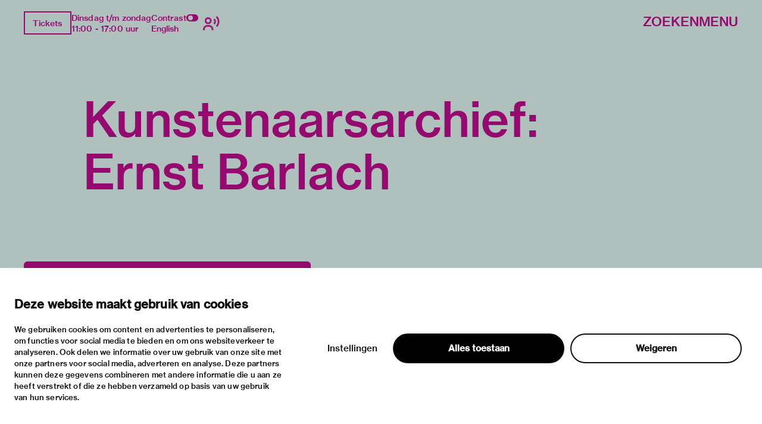

--- FILE ---
content_type: text/html; charset=utf-8
request_url: https://vanabbemuseum.nl/nl/collectie-onderzoek/bibliotheek/publicaties/kunstenaarsarchief-ernst-barlach
body_size: 57623
content:
<!doctype html>
              <html lang="nl" data-reactroot=""><head><meta charSet="utf-8"/><title data-react-helmet="true">Kunstenaarsarchief: Ernst Barlach</title><meta data-react-helmet="true" name="description" content=""/><meta data-react-helmet="true" property="og:title" content="Kunstenaarsarchief: Ernst Barlach"/><meta data-react-helmet="true" property="og:url" content="https://vanabbemuseum.nl/nl/collectie-onderzoek/bibliotheek/publicaties/kunstenaarsarchief-ernst-barlach"/><meta data-react-helmet="true" name="twitter:card" content="summary_large_image"/><script>window.env = {"RAZZLE_DEV_PROXY_API_PATH":"http:\u002F\u002Fbackend:8080\u002FPlone","RAZZLE_INTERNAL_API_PATH":"http:\u002F\u002Fbackend:8080\u002FPlone","apiPath":"https:\u002F\u002Fvanabbemuseum.nl","publicURL":"https:\u002F\u002Fvanabbemuseum.nl"};</script><link rel="icon" href="/favicon.ico" sizes="any"/><link rel="icon" href="/icon.svg" type="image/svg+xml"/><link rel="apple-touch-icon" sizes="180x180" href="/apple-touch-icon.png"/><link rel="manifest" href="/site.webmanifest"/><meta name="generator" content="Plone 6 - https://plone.org"/><meta name="viewport" content="width=device-width, initial-scale=1"/><meta name="apple-mobile-web-app-capable" content="yes"/><link data-chunk="client" rel="preload" as="style" href="/static/css/client.76dd5c30.chunk.css"/><link data-chunk="client" rel="preload" as="script" href="/static/js/runtime~client.0f7e4a08.js"/><link data-chunk="client" rel="preload" as="script" href="/static/js/client.b6efe17b.chunk.js"/><link data-chunk="client" rel="stylesheet" href="/static/css/client.76dd5c30.chunk.css"/></head><body class="view-viewview contenttype-publication section-nl section-collectie-onderzoek section-bibliotheek section-publicaties section-kunstenaarsarchief-ernst-barlach is-anonymous public-ui has-image"><div role="navigation" aria-label="Toolbar" id="toolbar"></div><div id="main"><div class="skiplinks-wrapper" role="complementary" aria-label="skiplinks"><a class="skiplink" href="#view">Ga naar hoofdinhoud</a><a class="skiplink" href="#navigation">Ga naar navigatie</a><a class="skiplink" href="#footer">Ga naar footer</a></div><div class="portal-top"><div class="ui container"><div class="logo-wrapper"><div class="fixed-logo"><div class="logo"><a title="Ga naar de homepagina van Van Abbemuseum" href="/nl"><svg xmlns="http://www.w3.org/2000/svg" viewBox="0 0 101 64" style="height:98px;width:auto;fill:currentColor" class="icon"><g clip-path="url(#clip0_1113_29)"><path clip-rule="evenodd" d="M86.4419 17.1491H89.4858V8.5776C89.4858 6.87421 89.3256 4.20091 89.3256 4.20091H89.3749C89.3749 4.20091 90.6072 6.68629 91.5623 8.20783L97.2803 17.1491H100.583V0.00606203H97.5329V8.60185C97.5329 10.3052 97.7178 12.9786 97.7178 12.9786H97.65C97.65 12.9786 96.4177 10.4871 95.4873 8.98981L89.7446 0H86.4419V17.1491ZM75.7331 6.75903C76.2938 5.12232 76.873 2.63694 76.873 2.63694H76.9223C76.9223 2.63694 77.3413 4.73435 78.0129 6.75903L79.3376 10.7235H74.359L75.7331 6.75903ZM68.9183 17.1491H72.1716L73.5642 13.0695H80.1202L81.4942 17.1491H84.9385L78.6414 0.00606203H75.197L68.9183 17.1491ZM60.9574 17.1491H64.4017L70.28 0.00606203H66.9773L63.8842 9.7294C63.3974 11.2933 62.7936 14.1303 62.7936 14.1303H62.7443C62.7443 14.1303 62.1404 11.3176 61.6536 9.7294L58.5112 0.00606203H55.1161L60.9512 17.1491H60.9574ZM88.2781 23.0353H100.928V25.751H91.4884V29.9943H99.8374V32.5524H91.4884V37.3898H101.138V40.1783H88.2781V23.0353ZM80.0462 37.5778C81.0198 37.5778 81.7652 37.2989 82.2335 36.8382C82.6772 36.426 82.9299 35.8259 82.9299 35.0863C82.9299 33.3344 81.6728 32.4858 79.9537 32.4858H75.4188V37.5778H80.0462ZM79.6026 30.1095C81.2786 30.1095 82.3261 29.3033 82.3261 27.8302C82.3261 26.3572 81.3462 25.5934 79.7689 25.5934H75.4188V30.1095H79.6026ZM72.2394 23.0353H80.0709C81.8639 23.0353 83.2318 23.4717 84.1376 24.3507C85.0002 25.1327 85.4623 26.1693 85.4623 27.4847C85.4623 29.2608 84.4825 30.4368 82.6279 30.9885V31.0552C84.7906 31.5644 86.1648 33.0374 86.1648 35.2015C86.1648 36.723 85.6041 37.9233 84.6305 38.7477C83.6323 39.6691 82.1904 40.1783 80.3296 40.1783H72.2394V23.0353ZM63.8411 37.5778C64.8208 37.5778 65.5601 37.2989 66.0284 36.8382C66.4721 36.426 66.7247 35.8259 66.7247 35.0863C66.7247 33.3344 65.4677 32.4858 63.7486 32.4858H59.2136V37.5778H63.8411ZM63.3974 30.1095C65.0734 30.1095 66.1209 29.3033 66.1209 27.8302C66.1209 26.3572 65.1412 25.5934 63.5638 25.5934H59.2136V30.1095H63.3974ZM56.0342 23.0353H63.8657C65.6587 23.0353 67.0266 23.4717 67.9324 24.3507C68.795 25.1327 69.2571 26.1693 69.2571 27.4847C69.2571 29.2608 68.2836 30.4368 66.4228 30.9885V31.0552C68.5855 31.5644 69.9596 33.0374 69.9596 35.2015C69.9596 36.723 69.3989 37.9233 68.4253 38.7477C67.4271 39.6691 65.9853 40.1783 64.1245 40.1783H56.0342V23.0353ZM43.9512 33.7527H48.9298L47.605 29.7882C46.9334 27.7635 46.5144 25.6661 46.5144 25.6661H46.4651C46.4651 25.6661 45.8859 28.1576 45.3252 29.7882L43.9512 33.7527ZM44.7892 23.0353H48.2335L54.5369 40.1783H51.0926L49.7185 36.0987H43.1625L41.7638 40.1783H38.5104L44.7892 23.0353ZM83.3058 63.7834H86.1708V54.8421C86.1708 52.975 85.9614 49.4955 85.9614 49.4955H86.0106C86.0106 49.4955 86.7315 52.6537 87.2923 54.3571L90.5949 63.7834H93.2013L96.4793 54.3571C97.04 52.6537 97.7609 49.4955 97.7609 49.4955H97.8102C97.8102 49.4955 97.6007 52.975 97.6007 54.8421V63.7834H100.602V46.6403H96.2513L93.4601 54.7997C92.8069 56.8243 91.9751 60.5585 91.9751 60.5585H91.9074C91.9074 60.5585 91.0694 56.8001 90.3977 54.7997L87.5634 46.6403H83.3058V63.7834ZM73.5888 64.0804C77.8465 64.0804 80.5207 62.0497 80.5207 58.0003V46.6403H77.2858V57.9094C77.2858 60.2129 75.961 61.4374 73.6134 61.4374C71.1488 61.4374 69.8672 60.2614 69.8672 57.9579V46.6464H66.6569V58.0064C66.6569 62.0861 69.288 64.0865 73.5888 64.0865V64.0804ZM52.0784 63.7895H64.9378V61.001H55.2887V56.1636H63.6377V53.6054H55.2887V49.3682H64.7283V46.6464H52.0784V63.7895ZM27.0128 64.0925C31.2705 64.0925 33.9446 62.0618 33.9446 58.0125V46.6524H30.7097V57.9215C30.7097 60.2251 29.385 61.4496 27.0374 61.4496C24.5727 61.4496 23.2911 60.2736 23.2911 57.97V46.6585H20.0809V58.0185C20.0809 62.0982 22.7057 64.0986 27.0128 64.0986V64.0925ZM2.88367 54.8603C2.88367 53.46 2.76582 51.1527 2.70689 50.0866C2.68785 49.7419 2.67493 49.527 2.67417 49.5143L2.67416 49.5143L2.67416 49.5142H2.72346C2.72346 49.5142 3.44437 52.6724 4.00508 54.3758L7.30774 63.8021H9.91411L13.1921 54.3758C13.7528 52.6724 14.4738 49.5142 14.4738 49.5142H14.5231C14.5204 49.5595 14.3135 53.0055 14.3135 54.8603V54.8608V63.8016V63.8021H17.3143V63.8016V46.659V46.6585H12.9642L10.1729 54.8178C9.51976 56.8425 8.68179 60.5766 8.68179 60.5766H8.614C8.614 60.5766 7.77602 56.8183 7.1044 54.8178L4.27004 46.6585H0.012326V46.659V63.8016V63.8021H2.88367V63.8016V54.8608V54.8603ZM43.1994 63.8341C47.0381 63.8341 49.9217 61.9185 49.9217 58.5117C49.9217 54.8018 46.9703 53.8562 43.7601 53.1651C41.0859 52.6135 39.4099 52.1952 39.4099 50.607C39.4099 49.2491 40.6915 48.4429 42.6202 48.4429C44.6658 48.4429 45.9475 49.3886 46.2001 51.0677H49.3425C49.016 47.9094 46.693 46 42.6694 46C38.9724 46 36.2736 47.6367 36.2736 50.8859C36.2736 54.3169 38.9724 55.1716 42.2012 55.8869C44.9431 56.5113 46.6684 56.9235 46.6684 58.7663C46.6684 60.4697 45.1095 61.276 43.224 61.276C40.5745 61.276 39.108 60.1666 38.8739 57.9601H35.639C35.7807 61.4639 38.4549 63.8341 43.1994 63.8341Z"/></g><defs><clipPath id="clip0_1113_29"><path d="M0 0H101V64H0z"/></clipPath></defs></svg></a></div></div></div><div class="header-wrapper"><div class="header"><div class="header-section"><div class="left-section"><div class="header-tools"><a href="https://ticketshop.vanabbemuseum.nl/Exhibitions/Register?ID=0B6AC417-85D5-EA11-A2E0-D9C772E4E9DA&amp;language=NL" title="Tickets" target="_blank" rel="noopener noreferrer" class="ui button primary">Tickets</a><div class="computer large screen widescreen only"><div class="open-hours"><div>Dinsdag t/m zondag</div><div>11:00 - 17:00 uur</div></div></div><div class="computer large screen widescreen only"><div class="contrast-toggle">Contrast<label class="toggle-switch"><input type="checkbox"/><span class="switch"></span></label></div><div class="language-selector"><div><span><a aria-label="Wissel naar english" class="" href="/en/collection-research/library/publications/kunstenaarsarchief-ernst-barlach">English</a></span></div></div></div><div class=""><button class="ui icon button"><svg xmlns="http://www.w3.org/2000/svg" viewBox="0 0 28 24" style="height:24px;width:auto;fill:currentColor" class="icon"><g fill-rule="evenodd"><path d="M8.698 13.575c3.305 0 5.799-2.494 5.799-5.799s-2.494-5.799-5.799-5.799S2.9 4.471 2.9 7.777c0 3.304 2.494 5.798 5.8 5.798zm0-8.698c1.708 0 2.9 1.191 2.9 2.9 0 1.707-1.192 2.898-2.9 2.898s-2.9-1.191-2.9-2.899 1.192-2.9 2.9-2.9zm1.45 10.148h-2.9C3.252 15.024 0 18.276 0 22.273v1.45h2.9v-1.45a4.354 4.354 0 014.348-4.35h2.9a4.354 4.354 0 014.349 4.35v1.45h2.9v-1.45c0-3.997-3.252-7.248-7.25-7.248zM23.723 0l-2.05 2.05a10.093 10.093 0 012.972 7.176c0 2.71-1.057 5.258-2.972 7.176l2.05 2.05a12.967 12.967 0 003.821-9.226c0-3.484-1.357-6.76-3.821-9.226z"/><path d="M19.62 4.098L17.57 6.15a4.309 4.309 0 011.275 3.074 4.309 4.309 0 01-1.275 3.073l2.05 2.053a7.2 7.2 0 002.124-5.126 7.201 7.201 0 00-2.124-5.126z"/></g></svg></button></div></div></div><div class="right-section"><div id="global-search-widget"><button aria-label="Zoeken" class="ui basic button nav-button">Zoeken</button></div><nav class="navigation" id="navigation" aria-label="navigation"><button aria-label="Menu" class="ui basic button nav-button">Menu</button></nav></div></div></div></div></div></div><div class="ui container sticky-heading"><div id="heading" class="offset-1-left offset-2-right"><h1 class="content-title">Kunstenaarsarchief: Ernst Barlach</h1><div id="description"><p class="content-description"></p></div></div></div><div class="ui container hero-container"><div class="offset-1-right"><div class="header-bg"><div class="header-container"><div class="herosection-wrapper"><div class="herosection"><div class="herosection-content-wrapper"><div class="herosection-missing-image"></div></div></div></div></div></div></div></div><div role="navigation" aria-label="Broodkruimel" class="ui secondary vertical segment breadcrumbs"><div class="ui container"><div class="ui breadcrumb"><a class="section" title="Home" href="/nl"><svg xmlns="http://www.w3.org/2000/svg" viewBox="0 0 36 36" style="height:18px;width:auto;fill:currentColor" class="icon"><g fill-rule="evenodd"><path d="M18 4.826L4.476 13.148 5.524 14.851 18 7.174 30.476 14.851 31.524 13.148zM25 27L21 27 21 19 15 19 15 27 11 27 11 15 9 15 9 29 17 29 17 21 19 21 19 29 27 29 27 15 25 15z"/></g></svg></a><div class="divider">/</div><a class="section" href="/nl/collectie-onderzoek">collectie &amp; onderzoek</a><div class="divider">/</div><a class="section" href="/nl/collectie-onderzoek/bibliotheek">Bibliotheek &amp; archief</a><div class="divider">/</div><a class="section" href="/nl/collectie-onderzoek/bibliotheek/publicaties">Bibliotheek­catalogus</a><div class="divider">/</div><div class="active section">Kunstenaarsarchief: Ernst Barlach</div></div></div></div><div class="ui basic segment content-area"><main><div id="view"><div class="publication-view artwork-view"><div class="ui container"><div class="content-container"><div class="ui grid"><div class="row"><div class="column offset-1-right"><div class="content-wrapper"><div class="artwork-container"><div class="artwork-top"><div><div class="image-album"><div tabindex="0" role="button" class="preview-image-wrapper"><div class="artwork-fallback-image"><div class="logo"><svg xmlns="http://www.w3.org/2000/svg" viewBox="0 0 101 64" style="height:165px;width:auto;fill:currentColor" class="icon"><g clip-path="url(#clip0_1113_29)"><path clip-rule="evenodd" d="M86.4419 17.1491H89.4858V8.5776C89.4858 6.87421 89.3256 4.20091 89.3256 4.20091H89.3749C89.3749 4.20091 90.6072 6.68629 91.5623 8.20783L97.2803 17.1491H100.583V0.00606203H97.5329V8.60185C97.5329 10.3052 97.7178 12.9786 97.7178 12.9786H97.65C97.65 12.9786 96.4177 10.4871 95.4873 8.98981L89.7446 0H86.4419V17.1491ZM75.7331 6.75903C76.2938 5.12232 76.873 2.63694 76.873 2.63694H76.9223C76.9223 2.63694 77.3413 4.73435 78.0129 6.75903L79.3376 10.7235H74.359L75.7331 6.75903ZM68.9183 17.1491H72.1716L73.5642 13.0695H80.1202L81.4942 17.1491H84.9385L78.6414 0.00606203H75.197L68.9183 17.1491ZM60.9574 17.1491H64.4017L70.28 0.00606203H66.9773L63.8842 9.7294C63.3974 11.2933 62.7936 14.1303 62.7936 14.1303H62.7443C62.7443 14.1303 62.1404 11.3176 61.6536 9.7294L58.5112 0.00606203H55.1161L60.9512 17.1491H60.9574ZM88.2781 23.0353H100.928V25.751H91.4884V29.9943H99.8374V32.5524H91.4884V37.3898H101.138V40.1783H88.2781V23.0353ZM80.0462 37.5778C81.0198 37.5778 81.7652 37.2989 82.2335 36.8382C82.6772 36.426 82.9299 35.8259 82.9299 35.0863C82.9299 33.3344 81.6728 32.4858 79.9537 32.4858H75.4188V37.5778H80.0462ZM79.6026 30.1095C81.2786 30.1095 82.3261 29.3033 82.3261 27.8302C82.3261 26.3572 81.3462 25.5934 79.7689 25.5934H75.4188V30.1095H79.6026ZM72.2394 23.0353H80.0709C81.8639 23.0353 83.2318 23.4717 84.1376 24.3507C85.0002 25.1327 85.4623 26.1693 85.4623 27.4847C85.4623 29.2608 84.4825 30.4368 82.6279 30.9885V31.0552C84.7906 31.5644 86.1648 33.0374 86.1648 35.2015C86.1648 36.723 85.6041 37.9233 84.6305 38.7477C83.6323 39.6691 82.1904 40.1783 80.3296 40.1783H72.2394V23.0353ZM63.8411 37.5778C64.8208 37.5778 65.5601 37.2989 66.0284 36.8382C66.4721 36.426 66.7247 35.8259 66.7247 35.0863C66.7247 33.3344 65.4677 32.4858 63.7486 32.4858H59.2136V37.5778H63.8411ZM63.3974 30.1095C65.0734 30.1095 66.1209 29.3033 66.1209 27.8302C66.1209 26.3572 65.1412 25.5934 63.5638 25.5934H59.2136V30.1095H63.3974ZM56.0342 23.0353H63.8657C65.6587 23.0353 67.0266 23.4717 67.9324 24.3507C68.795 25.1327 69.2571 26.1693 69.2571 27.4847C69.2571 29.2608 68.2836 30.4368 66.4228 30.9885V31.0552C68.5855 31.5644 69.9596 33.0374 69.9596 35.2015C69.9596 36.723 69.3989 37.9233 68.4253 38.7477C67.4271 39.6691 65.9853 40.1783 64.1245 40.1783H56.0342V23.0353ZM43.9512 33.7527H48.9298L47.605 29.7882C46.9334 27.7635 46.5144 25.6661 46.5144 25.6661H46.4651C46.4651 25.6661 45.8859 28.1576 45.3252 29.7882L43.9512 33.7527ZM44.7892 23.0353H48.2335L54.5369 40.1783H51.0926L49.7185 36.0987H43.1625L41.7638 40.1783H38.5104L44.7892 23.0353ZM83.3058 63.7834H86.1708V54.8421C86.1708 52.975 85.9614 49.4955 85.9614 49.4955H86.0106C86.0106 49.4955 86.7315 52.6537 87.2923 54.3571L90.5949 63.7834H93.2013L96.4793 54.3571C97.04 52.6537 97.7609 49.4955 97.7609 49.4955H97.8102C97.8102 49.4955 97.6007 52.975 97.6007 54.8421V63.7834H100.602V46.6403H96.2513L93.4601 54.7997C92.8069 56.8243 91.9751 60.5585 91.9751 60.5585H91.9074C91.9074 60.5585 91.0694 56.8001 90.3977 54.7997L87.5634 46.6403H83.3058V63.7834ZM73.5888 64.0804C77.8465 64.0804 80.5207 62.0497 80.5207 58.0003V46.6403H77.2858V57.9094C77.2858 60.2129 75.961 61.4374 73.6134 61.4374C71.1488 61.4374 69.8672 60.2614 69.8672 57.9579V46.6464H66.6569V58.0064C66.6569 62.0861 69.288 64.0865 73.5888 64.0865V64.0804ZM52.0784 63.7895H64.9378V61.001H55.2887V56.1636H63.6377V53.6054H55.2887V49.3682H64.7283V46.6464H52.0784V63.7895ZM27.0128 64.0925C31.2705 64.0925 33.9446 62.0618 33.9446 58.0125V46.6524H30.7097V57.9215C30.7097 60.2251 29.385 61.4496 27.0374 61.4496C24.5727 61.4496 23.2911 60.2736 23.2911 57.97V46.6585H20.0809V58.0185C20.0809 62.0982 22.7057 64.0986 27.0128 64.0986V64.0925ZM2.88367 54.8603C2.88367 53.46 2.76582 51.1527 2.70689 50.0866C2.68785 49.7419 2.67493 49.527 2.67417 49.5143L2.67416 49.5143L2.67416 49.5142H2.72346C2.72346 49.5142 3.44437 52.6724 4.00508 54.3758L7.30774 63.8021H9.91411L13.1921 54.3758C13.7528 52.6724 14.4738 49.5142 14.4738 49.5142H14.5231C14.5204 49.5595 14.3135 53.0055 14.3135 54.8603V54.8608V63.8016V63.8021H17.3143V63.8016V46.659V46.6585H12.9642L10.1729 54.8178C9.51976 56.8425 8.68179 60.5766 8.68179 60.5766H8.614C8.614 60.5766 7.77602 56.8183 7.1044 54.8178L4.27004 46.6585H0.012326V46.659V63.8016V63.8021H2.88367V63.8016V54.8608V54.8603ZM43.1994 63.8341C47.0381 63.8341 49.9217 61.9185 49.9217 58.5117C49.9217 54.8018 46.9703 53.8562 43.7601 53.1651C41.0859 52.6135 39.4099 52.1952 39.4099 50.607C39.4099 49.2491 40.6915 48.4429 42.6202 48.4429C44.6658 48.4429 45.9475 49.3886 46.2001 51.0677H49.3425C49.016 47.9094 46.693 46 42.6694 46C38.9724 46 36.2736 47.6367 36.2736 50.8859C36.2736 54.3169 38.9724 55.1716 42.2012 55.8869C44.9431 56.5113 46.6684 56.9235 46.6684 58.7663C46.6684 60.4697 45.1095 61.276 43.224 61.276C40.5745 61.276 39.108 60.1666 38.8739 57.9601H35.639C35.7807 61.4639 38.4549 63.8341 43.1994 63.8341Z"/></g><defs><clipPath id="clip0_1113_29"><path d="M0 0H101V64H0z"/></clipPath></defs></svg></div><div class="item-meta"><h3 class="item-title">Kunstenaarsarchief: Ernst Barlach</h3><p></p></div></div></div></div></div><div class="artwork-meta"><h2 class="object-author"></h2><div class="object-artist">Barlach, Ernst</div><div class="pub-info"><div>nl</div><div class="object-creation"></div><div class="bookBinding">Kunstenaarsarchief</div><div>Deelnemers VAM</div></div><div class="object-shelfmark">Located in: BARLACH, ERNST</div><div class="object-id">VUBIS<!-- -->:<!-- --> <a href="https://vanabbe.inforlibraries.com/abbeweb/LinkToVubis.csp?DataBib=2:91631" target="_blank" rel="noreferrer">2:91631</a></div></div></div><div class="artwork-content offset-1-left offset-2-right"><h4>Beschrijving</h4><p>Documentatie over Ernst Barlach. - Met uitnodigingen en knipsels</p></div></div></div></div></div></div></div></div></div></div></main></div><div class="footer"><div class="ui container"><div>Met steun van</div><div class="logo-carousel"><div class="logo-slide-img" style="height:40px"><a href="https://www.eindhoven.nl/" target="_blank" rel="noreferrer" title="Gemeente Eindhoven"><div class="svg-wrapper"></div></a></div><div class="logo-slide-img" style="height:40px"><a href="https://www.vriendenloterij.nl/" target="_blank" rel="noreferrer" title="Vrienden Loterij"><div class="svg-wrapper"></div></a></div><div class="logo-slide-img" style="height:40px"><a href="https://vanabbemuseum.nl/nl/museum/fondsen-en-partners/promotors" target="_blank" rel="noreferrer" title="Stichting Promotors Van Abbemuseum"><div class="svg-wrapper"></div></a></div><div class="logo-slide-img" style="height:40px"><a href="https://www.mondriaanfonds.nl/" target="_blank" rel="noreferrer" title="mondriaan fonds"><div class="svg-wrapper"></div></a></div><div class="logo-slide-img" style="height:40px"><a href="https://www.ammodo-art.org/" target="_blank" rel="noreferrer" title="Ammodo"><div class="svg-wrapper"></div></a></div><div class="logo-slide-img" style="height:40px"><a href="https://culture.ec.europa.eu/creative-europe" target="_blank" rel="noreferrer" title="Creative Europe"><div class="svg-wrapper"></div></a></div><div class="logo-slide-img" style="height:40px"><a href="https://internationaleonline.org" target="_blank" rel="noreferrer"><div class="svg-wrapper"></div></a></div></div><div class="footer-wrapper offset-2-right"><div class="social-links"><div class="section-title">blijf op de hoogte</div><div role="list" class="ui list"><div role="listitem" class="item"><div class="content"><p><a href="https://mailchi.mp/vanabbemuseum/inschrijven-nieuwsbrief-van-abbemuseum">nieuwsbrief</a></p></div></div><div role="listitem" class="item"><div class="content"><p><a href="https://www.facebook.com/vanabbemuseum/">facebook</a></p></div></div><div role="listitem" class="item"><div class="content"><p><a href="https://www.instagram.com/vanabbemuseum/">instagram</a></p></div></div><div role="listitem" class="item"><div class="content"><p><a href="https://twitter.com/vanabbemuseum">twitter</a></p></div></div><div role="listitem" class="item"><div class="content"><p><a href="https://www.linkedin.com/company/van-abbemuseum/">linkedin</a></p></div></div></div></div><div class="address-section"><div class="section-title">bezoekadres</div><div role="list" class="ui list footer-contact"><div role="listitem" class="item"><div class="content"><p>stratumsedijk 2 eindhoven</p></div></div><div role="listitem" class="item"><div class="content"><p><a href="tel:+31 40 238 10 00">+31 40 238 10 00</a></p></div></div><div role="listitem" class="item"><div class="content"><p><a class="email" href="mailto:info@vanabbemuseum.nl">info@vanabbemuseum.nl</a></p></div></div></div></div><div class="action-links-preview bekijk"><div class="section-title">bekijk</div><div role="list" class="ui list"><div role="listitem" class="item"><div class="content"><a href="/nl/zien-en-doen/tentoonstellingen-activiteiten">tentoonstellingen &amp; activiteiten</a></div></div><div role="listitem" class="item"><div class="content"><a href="/nl/plan-je-bezoek/praktische-informatie">praktische informatie</a></div></div></div></div><div class="action-links-preview over"><div class="section-title">over</div><div role="list" class="ui list"><div role="listitem" class="item"><div class="content"><a href="/nl/museum/over-het-museum">het museum </a></div></div><div role="listitem" class="item"><div class="content"><a href="/nl/collectie-onderzoek/collectie">de collectie</a></div></div><div role="listitem" class="item"><div class="content"><a href="/nl/museum/fondsen-en-partners">fondsen &amp; partners</a></div></div></div></div><div class="action-links-preview "><div class="section-title"></div><div role="list" class="ui list"><div role="listitem" class="item"><div class="content"><a href="/nl/museum/contact">contact</a></div></div><div role="listitem" class="item"><div class="content"><a href="/nl/museum/contact/huisregels">huisregels</a></div></div><div role="listitem" class="item"><div class="content"><a href="/nl/museum/contact/privacy-cookies">privacy &amp; cookies</a></div></div><div role="listitem" class="item"><div class="content"><a href="/nl/museum/contact/disclaimer-colofon">disclaimer &amp; colofon</a></div></div><div role="listitem" class="item"><div class="content"><a href="/nl/museum/over-het-museum/toegankelijkheid">digitoegankelijkheid</a></div></div></div></div></div><a aria-label="login" id="login" href="/login?return_url=http://backend:8080/Plone/nl/collectie-onderzoek/bibliotheek/publicaties/kunstenaarsarchief-ernst-barlach">Inloggen</a></div></div><div class="Toastify"></div></div><div id="sidebar"></div><script charSet="UTF-8">window.__data={"router":{"location":{"pathname":"\u002Fnl\u002Fcollectie-onderzoek\u002Fbibliotheek\u002Fpublicaties\u002Fkunstenaarsarchief-ernst-barlach","search":"","hash":"","state":undefined,"key":"dm2yo0","query":{}},"action":"POP"},"intl":{"defaultLocale":"en","locale":"nl","messages":{"\u003Cp\u003EAdd some HTML here\u003C\u002Fp\u003E":"\u003Cp\u003EVoeg hier wat HTML toe\u003C\u002Fp\u003E","Account Registration Completed":"Account registratie voltooid","Account activation completed":"Account activatie voltooid","Action":"Actie","Action changed":"","Action: ":"","Actions":"Acties","Activate and deactivate":"Activeer en deactiveer","Active":"","Active content rules in this Page":"","Add":"Toevoegen","Add (object list)":"Toevoegen (object lijst)","Add Addons":"Voeg modules toe","Add Content":"Inhoud toevoegen","Add Content Rule":"","Add Rule":"","Add Translation…":"Voeg vertaling toe…","Add User":"Gebruiker toevoegen","Add a description…":"Voeg een beschrijving toe…","Add a new alternative url":"Voeg een alternatieve url toe","Add action":"","Add block":"","Add block…":"Blok toevoegen…","Add condition":"","Add content rule":"","Add criteria":"Voeg criteria toe","Add date":"Voeg datum toe","Add field":"","Add fieldset":"Voeg veldset toe","Add group":"Voeg groep toe","Add new content type":"Voeg nieuw content type toe","Add new group":"Voeg nieuwe groep toe","Add new user":"Voeg nieuwe gebruiker toe","Add to Groups":"Aan groep toevoegen","Add users to group":"Voeg gebruikers toe aan groep","Add vocabulary term":"Voeg vocabulary term toe","Add {type}":"Voeg {type} toe","Add-Ons":"Modules","Add-on Configuration":"Module configuratie","Add-ons":"Modules","Add-ons Settings":"Instellingen modules","Added":"","Additional date":"Extra datum","Addon could not be installed":"Module kon niet geïnstalleerd worden","Addon could not be uninstalled":"Module kon niet verwijderd worden","Addon could not be upgraded":"Module kon niet worden bijgewerkt","Addon installed succesfuly":"Module succesvol geïnstalleerd","Addon uninstalled succesfuly":"Module succesvol geïnstalleerd","Addon upgraded succesfuly":"Module succesvol bijgewerkt","Album view":"Album weergave","Alias":"Alias","Alias has been added":"Alias toegevoegd","Alignment":"Uitlijning","All":"Alles","All content":"Alle inhoud","All existing alternative urls for this site":"Alle bestaande alternatieve url's voor deze website","Alphabetically":"Alfabetisch","Alt text":"Alt tekst","Alt text hint":"Alt tekst hint","Alt text hint link text":"Alt tekst hint link tekst","Alternative url path (Required)":"Alternatieve url (verplicht)","Alternative url path must start with a slash.":"Alternatieve url moet beginnen met een slash.","Alternative url path → target url path (date and time of creation, manually created yes\u002Fno)":"Alternatieve url → doel url (datum en tijd van aanmaak, manuaal aangemaakt ja\u002Fnee)","Applied to subfolders":"","Applies to subfolders?":"","Apply to subfolders":"","Apply working copy":"Werkkopie toepassen","Are you sure you want to delete this field?":"Ben je zeker dat je dit veld wil verwijderen?","Are you sure you want to delete this fieldset including all fields?":"Ben je zeker dat je deze veldset wil verwijderen inclusief all velden?\"","Ascending":"Oplopend","Assignments":"","Available":"Beschikbaar","Available content rules:":"","Back":"Terug","Base":"Basis","Base search query":"Basis zoekopdracht","Block":"Blok","Both email address and password are case sensitive, check that caps lock is not enabled.":"E-mailadres en wachtwoord zijn hoofdlettergevoelig, kijk na of caps lock niet ingeschakeld is.","Breadcrumbs":"Broodkruimel","Browse":"Bladeren","Browse the site, drop an image, or type an URL":"Blader door de site, plaats een afbeelding of voer een URL in","By default, permissions from the container of this item are inherited. If you disable this, only the explicitly defined sharing permissions will be valid. In the overview, the symbol {inherited} indicates an inherited value. Similarly, the symbol {global} indicates a global role, which is managed by the site administrator.":"Standaard worden de rechten overgenomen van de bovenliggende map.  Als je dit uitschakelt, worden alleen de expliciet toegekende rechten gebruikt. In het overzicht geeft het symbool ${image_confirm_icon} een overgenomen waarde aan. Vergelijkbaar geeft het icoon ${image_link_icon} een globale rol aan, die wordt beheerd door de websitebeheerder.","By deleting this item, you will break links that exist in the items listed below. If this is indeed what you want to do, we recommend that remove these references first.":"","Cache Name":"Naam cache","Can not edit Layout for \u003Cstrong\u003E{type}\u003C\u002Fstrong\u003E content-type as it doesn't have support for \u003Cstrong\u003EVolto Blocks\u003C\u002Fstrong\u003E enabled":"Kan de editeer lay-out voor content type \u003Cstrong\u003E{type}\u003C\u002Fstrong\u003E niet editeren omdat de ondersteuning voor \u003Cstrong\u003EVolto Blocks\u003C\u002Fstrong\u003E niet ingeschakeld is.","Can not edit Layout for \u003Cstrong\u003E{type}\u003C\u002Fstrong\u003E content-type as the \u003Cstrong\u003EBlocks behavior\u003C\u002Fstrong\u003E is enabled and \u003Cstrong\u003Eread-only\u003C\u002Fstrong\u003E":"Kan de editeer lay-out voor content type \u003Cstrong\u003E{type}\u003C\u002Fstrong\u003E niet editeren omdat \u003Cstrong\u003EBlocks behavior\u003C\u002Fstrong\u003E niet ingeschakeld en \u003Cstrong\u003Eread-only\u003C\u002Fstrong\u003E is","Cancel":"","Cell":"Cel","Center":"Centreren","Change Note":"Beschrijf de wijzigingen","Change Password":"Wachtwoord wijzigen","Change State":"Status wijzigen","Change workflow state recursively":"Status recursief wijzigen","Changes applied.":"Veranderingen toegepast.","Changes saved":"Wijzigingen zijn opgeslagen","Changes saved.":"Veranderingen bewaard.","Checkbox":"Selectievak","Choices":"","Choose Image":"Kies afbeelding","Choose Target":"Kies doel","Choose a file":"","Clear":"Wissen","Clear filters":"Wis filters","Click to download full sized image":"Klik om afbeelding te downloaden in volledige grootte","Close":"Sluiten","Close menu":"Menu sluiten","Code":"Code","Collapse item":"Item inklappen","Collection":"Verzameling","Color":"Kleur","Comment":"Geef commentaar","Commenter":"Commentator","Comments":"Commentaar","Compare":"Vergelijken","Condition changed":"","Condition: ":"","Configuration Versions":"","Configure Content Rule":"","Configure Content Rule: {title}":"","Configure content rule":"","Confirm password":"Wachtwoord bevestigen","Connection refused":"Verbinding geweigerd","Contact form":"Contactformulier","Contained items":"Bevatte items","Content":"Inhoud","Content Rule":"","Content Rules":"","Content rules for {title}":"","Content rules from parent folders":"","Content type created":"Content type aangemaakt","Content type deleted":"Content type verwijderd","Contents":"Inhoud","Controls":"Bediening","Copy":"Kopiëren","Copy blocks":"Kopieer blokken","Copyright":"Copyright","Copyright statement or other rights information on this item.":"Auteursrechten of andere rechtsinformatie van dit item.","Create or delete relations to target":"","Create working copy":"Maak werkkopie","Created by {creator} on {date}":"Aangemaakt door {creator} op {date}","Created on":"Aangemaakt op","Creator":"Aanmaker","Creators":"Auteurs","Criteria":"Criteria","Current active configuration":"","Current filters applied":"Huidige filters toegepast","Current password":"Huidig wachtwoord","Cut":"Knippen","Cut blocks":"Knip blokken","Daily":"Dagelijks","Database":"Databank","Database Information":"Databank informatie","Database Location":"Databank locatie","Database Size":"Databank grootte","Database main":"Databank algemaan","Date":"","Date (newest first)":"Datum (nieuwste eerst)","Default":"","Default view":"Standaard weergave","Delete":"Verwijderen","Delete Group":"Groep verwijderen","Delete Type":"Type verwijderen","Delete User":"Gebruiker verwijderen","Delete action":"","Delete blocks":"Blokken verwijderen","Delete col":"Kolom verwijderen","Delete condition":"","Delete row":"Rij verwijderen","Deleted":"","Depth":"Diepte","Descending":"Aflopend","Description":"Beschrijving","Diff":"Verschil","Difference between revision {one} and {two} of {title}":"Verschil tussen revisie {one} en {two} van {title}","Disable":"","Disable apply to subfolders":"","Disabled":"","Disabled apply to subfolders":"","Distributed under the {license}.":"Gedistribueerd onder de {license}.","Divide each row into separate cells":"Verdeel elke rij in gelijke cellen","Do you really want to delete the following items?":"Weet je zeker dat je de volgende items wil verwijderen?","Do you really want to delete the group {groupname}?":"Weet je zeker dat je de groep {groupname} wil verwijderen?","Do you really want to delete the type {typename}?":"Weet je zeker dat je het type {typename} wil verwijderen","Do you really want to delete the user {username}?":"Weet je zeker dat je de gebruiker {username} wil verwijderen","Do you really want to delete this item?":"Weet je zeker dat je dit item wil verwijderen?","Document":"Pagina","Document view":"Pagina weergave","Download Event":"Download Agenda item","Drag and drop files from your computer onto this area or click the “Browse” button.":"Drag en drop bestanden van je computer naar dit gebied of klik op de “Bladeren” knop.","Drop file here to replace the existing file":"","Drop file here to upload a new file":"","Drop files here ...":"","Dry run selected, transaction aborted.":"","E-mail":"E-mail","E-mail addresses do not match.":"E-mailadressen komen niet overeen","Edit":"Bewerken","Edit Rule":"","Edit comment":"Bewerk commentaar","Edit field":"Bewerk veld","Edit fieldset":"Bewerk veldset","Edit recurrence":"Bewerk herhaling","Edit values":"Bewerk waardes","Edit {title}":"{title} bewerken","Email":"E-mail","Email sent":"E-mail verstuurd","Embed code error, please follow the instructions and try again.":"Fout in embed code, volg de instructies en probeer opnieuw","Empty object list":"Lege objectlijst","Enable":"","Enable editable Blocks":"Editeerbare blokken inschakelen","Enabled":"","Enabled here?":"","Enabled?":"","End Date":"Einddatum","Enter URL or select an item":"Geef URL of selecteer een item","Enter a username above to search or click 'Show All'":"Geef een gebruikersnaam in of klik op 'Toon alles'","Enter an email address. This will be your login name. We respect your privacy, and will not give the address away to any third parties or expose it anywhere.":"Geef een e-mailadres. Dit is je gebruikersnaam. We respecteren je privacy en geven het niet door aan derden.","Enter full name, e.g. John Smith.":"Vul de volledige naam in, bijvoorbeeld Jan Smit.","Enter map Embed Code":"Geef embed code voor kaart","Enter the absolute path of the target. The path must start with '\u002F'. Target must exist or be an existing alternative url path to the target.":"Geef het absolute pad van het doel. Het pad moet starten met '\u002F'. Het doel moet bestaan of een alternatieve url zijn.","Enter the absolute path where the alternative url should exist. The path must start with '\u002F'. Only urls that result in a 404 not found page will result in a redirect occurring.":"Geef het absolute pad naar de alternatieve url. Het pad moet starten met '\u002F'. Enkel URL's die in een 404 resulteren zullen een redirect doen.","Enter your current password.":"Voer je huidige wachtwoord in.","Enter your email for verification.":"Geef je e-mail op voor verificatie.","Enter your new password. Minimum 8 characters.":"Geef een nieuw wachtwoord op. Minimaal 8 karakters.","Enter your username for verification.":"Geef je gebruikersnaam voor verificatie.","Error":"Error","ErrorHeader":"Fout","Event":"","Event listing":"Lijst agenda items","Event view":"Agenda weergave","Exclude from navigation":"Sluit uit van de navigatiestructuur","Exclude this occurence":"Deze gebeurtenis uitsluiten","Excluded from navigation":"Uitgesloten van navigatie","Existing alternative urls for this item":"Bestaande alternatieve URL voor dit item","Expand sidebar":"Zijbalk uitvouwen","Expiration Date":"Vervaldatum","Expiration date":"Vervaldatum","Expired":"Verlopen","External URL":"Externe URL","Facet":"Facet","Facet widget":"Facet widget","Facets":"Facetten","Facets on left side":"Facetten links","Facets on right side":"Facetten rechts","Facets on top":"Facetten boven","Failed To Undo Transactions":"Kon transactie niet ongedana maken","Field":"Veld","File":"Bestand","File size":"Bestandsgrootte","File view":"Bestandsweergave","Filename":"Bestandsnaam","Filter":"","Filter Rules:":"","Filter by prefix":"Filter op prefix","Filter users by groups":"Filter gebruikers door groepen","Filter…":"Filter…","First":"Eerst","Fix relations":"","Fixed width table cells":"Tabelcellen met vaste breedte","Fold":"Invouwen","Folder":"Map","Folder listing":"Mappenlijst","Forbidden":"Verboden","Fourth":"Vierde","From":"Van","Full":"Volledig","Full Name":"Volledige naam","Fullname":"Volledige naam","GNU GPL license":"GNU GPL licentie","General":"Algemeen","Global role":"Globale rol","Google Maps Embedded Block":"Embed blok met Google Maps","Group":"Groep","Group created":"Groep aangemaakt","Group roles updated":"Groepsrollen aangepast","Groupname":"Groepsnaam","Groups":"Groepen","Groups are logical collections of users, such as departments and business units. Groups are not directly related to permissions on a global level, you normally use Roles for that - and let certain Groups have a particular role. The symbol{plone_svg}indicates a role inherited from membership in another group.":"Groepen zijn logische verzamelingen van gebruikers","Header cell":"Kop cel","Headline":"Kop","Headline level":"Kopniveau","Hidden facets will still filter the results if proper parameters are passed in URLs":"Verborgen facetten zullen nog altijd filteren als de juiste parameters zijn doorgegeven in de URL","Hide Replies":"Verberg antwoorden","Hide facet?":"Verberg facet","History":"Geschiedenis","History Version Number":"Versienummer geschiedenis","History of {title}":"Geschiedenis van {title}","Home":"Home","ID":"ID","If all of the following conditions are met:":"","If selected, this item will not appear in the navigation tree":"Indien geselecteerd, wordt het item niet getoond in de navigatiestructuur","If this date is in the future, the content will not show up in listings and searches until this date.":"Wanneer deze datum in de toekomst is zal de inhoud niet langer zichtbaar zijn in lijsten en zoekresultaten totdat deze datum bereikt is.","If you are certain this user has abandoned the object, you may unlock the object. You will then be able to edit it.":"Als je zeker bent dat de gebruiker dit object niet meer bewerkt, mag je het ontsluiten. Je zal het dan terug kunnen bewerken.","If you are certain you have the correct web address but are encountering an error, please contact the {site_admin}.":"Als je zeker bent dat het webadres correct is, maar je toch een foutmelding krijgt, neem dan contact op met {site_admin}.","Image":"Afbeelding","Image gallery":"Afbeeldingsgallerij","Image override":"","Image size":"Grootte afbeelding","Image view":"Weergave afbeelding","Include this occurence":"Inclusief deze instantie","Info":"Info","InfoUserGroupSettings":"Je hebt de optie 'many users' of 'many groups' aangezet. Dit controlepaneel vraagt voor input om gebruikers en groepen te tonen. Als je gebruikers en groepen onmiddellijk wil zien, ga je naar de instellingen voor gebruikersgroepen. Zie de knop aan de linkerkant.","Inherit permissions from higher levels":"Rechten overnemen van bovenliggende map","Inherited value":"Overgeërfde waarde","Insert col after":"Voeg rij in na","Insert col before":"Voeg kolom in voor","Insert row after":"Voeg rij in na","Insert row before":"Voeg rij in voor","Inspect relations":"","Install":"Installeren","Installed":"Geïnstalleerd","Installed version":"Geïnstalleerde versie","Installing a third party add-on":"Een module van derden installeren","Interval Daily":"Dagelijks interval","Interval Monthly":"Maandelijks interval","Interval Weekly":"Wekelijks interval","Interval Yearly":"Jaarlijsk interval","Invalid Block":"","Item batch size":"Item batchgrootte","Item succesfully moved.":"Item succesvol verplaatst.","Item(s) copied.":"Item(s) gekopieerd","Item(s) cut.":"Item(d) geknipt.","Item(s) has been updated.":"Item(s) bijgewerkt.","Item(s) pasted.":"Item(s) geplakt.","Item(s) state has been updated.":"Status van item(s) is bijgewerkt.","Items":"Items","Items must be unique.":"Items moeten uniek zijn.","Items to be deleted:":"","Label":"Label","Language":"Taal","Language independent field.":"Taalonafhankelijk veld.","Large":"Groot","Last":"Laatste","Last comment date":"Datum laatste commentaar","Last modified":"Laatst gewijzigd","Latest available configuration":"","Latest version":"Laatste versie","Layout":"Layout","Lead Image":"Voorbeeldafbeelding","Left":"Links","Link":"Link","Link more":"Meer link","Link redirect view":"Link redirect weergave","Link title":"Link titel","Link to":"Link naar","Link translation for":"Link vertaling voor","Listing":"Lijst","Listing view":"Lijstweergave","Load more":"Meer laden","Loading":"Bezig met laden","Log In":"Inloggen","Log in":"Inloggen","Logged out":"","Login":"Inloggen","Login Failed":"Inloggen mislukt","Login Name":"Gebruikersnaam","Logout":"Uitloggen","Made by {creator} on {date}. This is not a working copy anymore, but the main content.":"Gemaakt door {creator} op {date}. Dit is geen werkkopie meer, maar de hoofdinhoud.","Make the table compact":"Maak de tabel compact","Manage Translations":"Beheer vertalingen","Manage content…":"Beheer inhoud…","Manage translations for {title}":"Beheer vertalingen voor {title}","Manual":"Manueel","Manually or automatically added?":"Manueel of automatisch toegevoegd","Many relations found. Please search.":"","Maps":"Kaarten","Maps URL":"Kaart URL's","Maximum length is {len}.":"Maximum lengte is {len}","Maximum value is {len}.":"Maximum waarde is {len}","Medium":"Medium","Membership updated":"","Message":"Boodschap","Minimum length is {len}.":"Minimum lengte is {len}","Minimum value is {len}.":"Minimum waarde is {len}","Moderate Comments":"Modereer commentaar","Moderate comments":"Modereer commentaar","Monday and Friday":"Maandag en vrijdag","Month day":"Dag","Monthly":"Maandelijks","More":"Meer","More information about the upgrade procedure can be found in the documentation section of plone.org in the Upgrade Guide.":"","Mosaic layout":"Mosaic layout","Move down":"","Move to bottom of folder":"Verplaats naar onderaan in de map","Move to top of folder":"Verplaats naar bovenaan in de map","Move up":"","Multiple choices?":"Meerdere keuzes?","My email is":"Mijn e-mail is","My username is":"Mijn gebruikersnaam is","Name":"Naam","Narrow":"","Navigate back":"Navigeer terug","Navigation":"Navigatie","New password":"Nieuw wachtwoord","News Item":"Nieuwsbericht","News item view":"Nieuwsbericht weergave","No":"Nee","No Transactions Found":"Geen transacties gevonden","No Transactions Selected":"Geen transacties geselecteerd","No Transactions Selected To Do Undo":"Geen transacties geselecteerd om ongedaan te maken","No Video selected":"Geen video geselecteerd","No addons found":"Geen modules gevonden","No connection to the server":"Er is geen verbinding met de server, door een time-out of door geen netwerkverbinding","No image selected":"Geen afbeelding geselecteerd","No image set in Lead Image content field":"Geen afbeelding ingesteld in het Voorbeeldafbeelding veld","No image set in image content field":"Geen afbeelding ingesteld in het afbeeldingsveld","No images found.":"","No items found in this container.":"Geen items gevonden in deze container","No items selected":"Geen items geselecteerd","No map selected":"Geen kaart geselecteerd","No occurences set":"Geen voorvallen ingesteld","No options":"","No relation found":"","No results found":"Geen resulaten gevonden","No results found.":"Geen resulaten gevonden.","No selection":"Geen selectie","No uninstall profile":"Geen profiel om te verwijderen","No user found":"Geen gebruiker gevonden","No value":"","No workflow":"Geen workflow","None":"Geen","Note":"Opmerking","Note that roles set here apply directly to a user. The symbol{plone_svg}indicates a role inherited from membership in a group.":"Rollen die hier gezet zijn, zijn van toepassing op de gebruiker. Het symbool {plone_svg} toont de rol die overgeërfd is van groeplidmaatschap.","Number of active objects":"Aantal actieve objecten","Object Size":"Grootte object","Occurences":"Voorvallen","Ok":"Ok","Only lowercase letters (a-z) without accents, numbers (0-9), and the characters \"-\", \"_\", and \".\" are allowed.":"Enkel kleine letters (a-z) zonder accenten, cijfers (0-9) en de karakters  '-', '_' en '.' zijn toegelaten.","Open in a new tab":"Openen in een nieuwe tab","Open menu":"Open menu","Open object browser":"Open object browser","Origin":"Oorsprong","Page":"Pagina","Parent fieldset":"Hogerliggende veldset","Password":"Wachtwoord","Password reset":"Reset wachtwoord","Passwords do not match.":"Wachtwoorden komen niet overeen","Paste":"Plakken","Paste blocks":"Plak blokken","Perform the following actions:":"","Permissions have been updated successfully":"Permissies zijn succesvol bijgewerkt","Permissions updated":"Permissies bijgewerkt","Personal Information":"Persoonlijke gegevens","Personal Preferences":"Persoonlijke voorkeuren","Personal tools":"Persoonlijke tools","Persons responsible for creating the content of this item. Please enter a list of user names, one per line. The principal creator should come first.":"Gebruikers die verantwoordelijk zijn voor de inhoud van dit item. De eindverantwoordelijke vermeld je als eerste.","Please choose an existing content as source for this element":"","Please continue with the upgrade.":"","Please ensure you have a backup of your site before performing the upgrade.":"","Please enter a valid URL by deleting the block and adding a new video block.":"Geef een geldige URL op door het blok te verwijderen en een nieuw video blok toe te voegen","Please enter the Embed Code provided by Google Maps -\u003E Share -\u003E Embed map. It should contain the \u003Ciframe\u003E code on it.":"Vul de embed code in van Google Maps -\u003E Share -\u003E Embed map. Het zou de \u003Ciframe\u003E code moeten bevatten.","Please fill out the form below to set your password.":"Vul het formulier in om je wachtwoord in te stellen.","Please search for users or use the filters on the side.":"Zoke naar gebruikers of gebruik de filters aan de zijkant.","Please upgrade to plone.restapi \u003E= 8.24.0.":"Upgrade naar plone.restapi \u003E= 8.24.0.","Plone Foundation":"Plone Foundation","Plone Site":"Plone website","Plone{reg} Open Source CMS\u002FWCM":"Plone{reg} CMS - Open Source Web Content Management Systeem","Position changed":"","Possible values":"Mogelijke waardes","Potential link breakage":"","Powered by Plone & Python":"Powered by Plone & Python","Preferences":"Voorkeuren","Prettify your code":"Maak je code mooi","Preview":"Voorvertoning","Preview Image URL":"URL van voorbeeldafbeelding","Profile":"Profiel","Properties":"Eigenschappen","Publication date":"Publicatiedatum","Publishing Date":"Publicatiedatum","Query":"Query","Re-enter the password. Make sure the passwords are identical.":"Voer het wachtwoord nogmaals in. Zorg dat de wachtwoorden identiek zijn.","Read More…":"Lees verder…","Rearrange items by…":"Items rangschikken op…","Recurrence ends":"Einde herhaling","Recurrence ends after":"Herhaling eindigt na","Recurrence ends on":"Herhaling stopt op","Redo":"Opnieuw doen","Reduce complexity":"Verminder complexiteit","Register":"Registreren","Registration form":"Registratieformulier","Relation name":"","Relations":"","Relations updated":"","Relevance":"Relevantie","Remove":"Verwijderen","Remove item":"Verwijder item","Remove recurrence":"Verwijder herhaling","Remove selected":"Verwijder geselecteerde","Remove term":"Verwijder term","Remove users from group":"Verwijder gebruikers uit groep","Remove working copy":"Verwijder werkkopie","Rename":"Naam wijzigen","Rename Items Loading Message":"Items aan het hernoemen","Rename items":"Naam wijzigen","Repeat":"Herhaal","Repeat every":"Herhaal elke","Repeat on":"Herhaal op","Replace existing file":"","Reply":"Antwoorden","Required":"","Required input is missing.":"Verplichte waarde mist.","Reset term title":"Title resetten","Reset the block":"","Results limit":"Limiet resulaten","Results preview":"Voorbeeld resultaten","Results template":"Template resultaten","Reversed order":"Omgekeerde volgorde","Revert to this revision":"Deze revisie herstellen","Review state":"Beoordelingsstatus","Richtext":"Tekst","Right":"Rechts","Rights":"Rechten","Roles":"Rollen","Root":"Root","Rule added":"","Rule enable changed":"","Rules":"","Rules execute when a triggering event occurs. Rule actions will only be invoked if all the rule's conditions are met. You can add new actions and conditions using the buttons below.":"","Save":"Opslaan","Save recurrence":"Bewaar herhaling","Saved":"Bewaard","Scheduled":"","Schema":"Schema","Schema updates":"Updates schema","Search":"Zoeken","Search SVG":"Zoek SVG","Search Site":"Website doorzoeken","Search block":"Zoekblok","Search button label":"Label knop zoeken","Search content":"Zoek inhoud","Search for user or group":"Zoeken naar gebruiker of groep","Search group…":"Zoek groep","Search input label":"Label input zoeken","Search results":"Zoekresultaten","Search results for {term}":"Zoekresultaten voor ${term}","Search sources by title or path":"","Search targets by title or path":"","Search users…":"Zoek gebruikers…","Searched for: \u003Cem\u003E{searchedtext}\u003C\u002Fem\u003E.":"","Second":"Tweede","Section title":"Sectietitel","Select":"Selecteer","Select a date to add to recurrence":"Selecteer een datum om de herhaling toe te voegen","Select columns to show":"Selecteer de te tonen kolommen","Select relation":"","Select the transition to be used for modifying the items state.":"Selecteer welke overgang moet worden gebruikt voor het wijzigen van de status van de items.","Selected":"","Selected dates":"Geselecteerde datums","Selected items":"Geselecteerde items","Selected items - x of y":"Geselecteerde items - x van y","Selection":"Selectie","Select…":"","Send":"Verzenden","Send a confirmation mail with a link to set the password.":"Verstuur een bevestigingsmail met ene link om het wachtwoord in te stellen","Set my password":"Stel wachtwoord in","Set your password":"Stel wachtwoord in","Settings":"Instellingen","Sharing":"Delen","Sharing for {title}":"Delen van {title}","Short Name":"","Short name":"Korte naam","Show":"Tonen","Show All":"Toon alle","Show Replies":"Toon antwoorden","Show groups of users below":"Toon groepen van gebruikers hieronder","Show item":"Toon items","Show search button?":"Zoekknop tonen?","Show search input?":"Zoekinput tonen?","Show sorting?":"Toon sortering?","Show total results":"Toon totale zoekresulaten?","Shrink sidebar":"Maak zijbalk kleiner","Shrink toolbar":"Maak toolbar kleiner","Sign in to start session":"Log in om sessie te starten","Site":"Website","Site Administration":"Sitebeheerder","Site Setup":"Website instellingen","Sitemap":"Sitemap","Size: {size}":"Grootte: {size}","Small":"Klein","Sorry, something went wrong with your request":"Sorry, er is iets misgegaan","Sort By":"Sorteer op","Sort By:":"Sorteer op:","Sort on":"Sorteer op","Sort on options":"Sorteer op opties","Sort transactions by User-Name, Path or Date":"Sorteer transacties op gebruikersnaam, pad of datum","Sorted":"Gesorteerd","Source":"Bron","Specify a youtube video or playlist url":"Geef een youtube video of playlist URL op","Split":"Opsplitsen","Start Date":"Startdatum","Start of the recurrence":"Begin van de herhaling","Start password reset":"Begin resetten van wachtwoord","State":"Status","Status":"","Stop compare":"Stop vergelijking","String":"String","Stripe alternate rows with color":"Alternatieve achtergrondkleur voor rijen","Styling":"Stijlen","Subject":"Onderwerp","Success":"Succes","Successfully Undone Transactions":"Succesvol transties ongedaan gemaakt","Summary":"Korte samenvatting","Summary view":"Samenvattingsweergave","Switch to":"Wissel naar","Table":"Tabel","Table of Contents":"Inhoudsopgave","Tabular view":"Tabelweergave","Tags":"Tags","Tags to add":"Toe te voegen tags","Tags to remove":"Te verwijderen tags","Target":"Doel","Target Path (Required)":"Doelpad (vereist)","Target memory size per cache in bytes":"Geheugengrootte van doel per cache in bytes","Target number of objects in memory per cache":"Aantal objecten van doel in geheugen per cache","Target url path must start with a slash.":"URL pad van doel moet beginnen met een slash","Teaser":"","Text":"Tekst","Thank you.":"Bedankt.","The Database Manager allow you to view database status information":"De databank manager laat je toe om de databank status informatie te zien","The backend is not responding, due to a server timeout or a connection problem of your device. Please check your connection and try again.":"De backend reageert niet, door een server timeout of een connectieprobleem met je toestel. Controleer je verbinding en probeer opnieuw","The backend is not responding, please check if you have started Plone, check your project's configuration object apiPath (or if you are using the internal proxy, devProxyToApiPath) or the RAZZLE_API_PATH Volto's environment variable.":"De backend reageert niet, controleer of PLone gestart is, controleer het object apiPath in je configuratie (of devProxyToApiPath als je een interne proxy gebruikt) of de environment variabele RAZZLE_API_PATH","The backend is responding, but the CORS headers are not configured properly and the browser has denied the access to the backend resources.":"De backend reageert, maar de CORS headers zij niet correct geconfigureerd en de browser heeft toegang verboden naar de backend bronnen.","The backend server of your website is not answering, we apologize for the inconvenience. Please try to re-load the page and try again. If the problem persists please contact the site administrators.":"De backend reageert niet, we verontschuldigen ons voor het ongemak. Probeer de pagina te herladen en probeer opnieuw. Als het probleem blijft bestaan, gelieve de site administrators te contacteren.","The button presence disables the live search, the query is issued when you press ENTER":"De aanwezigheid van de knop zet de live searhc uit, de zoekopdracht gebeurd door op ENTER te drukken","The following content rules are active in this Page. Use the content rules control panel to create new rules or delete or modify existing ones.":"","The following list shows which upgrade steps are going to be run. Upgrading sometimes performs a catalog\u002Fsecurity update, which may take a long time on large sites. Be patient.":"","The item could not be deleted.":"Het item kon niet verwijderd worden.","The link address is:":"Het link adres is:","The provided alternative url already exists!":"De voorgestelde alternatieve URL bestaat al!","The registration process has been successful. Please check your e-mail inbox for information on how activate your account.":"Het registratieproces is geslaagd. Check je e-mail voor meer info over het activeren van je account.","The site configuration is outdated and needs to be upgraded.":"","The working copy was discarded":"De werkkopie werd geannuleerd","The {plonecms} is {copyright} 2000-{current_year} by the {plonefoundation} and friends.":"Het {plonecms} is {copyright} 2000-{current_year} door de {plonefoundation} et al.","There is a configuration problem on the backend":"Er is een configuratieprobleem in de backend","There was an error with the upgrade.":"","There were some errors":"Er waren enkele fouten","There were some errors.":"Er zijn fouten opgetreden.","Third":"Derde","This Page is referenced by the following items:":"","This has an ongoing working copy in {title}":"Dit item heeft een bestaande werkkopie in {title}","This is a reserved name and can't be used":"Dit is een gereserveerde naam en kan niet gebruikt worden","This is a working copy of {title}":"Dit is een werkkopie van {title}","This item was locked by {creator} on {date}":"Dit item werd op slot gedaan door {creator} op {datum}","This name will be displayed in the URL.":"Deze naam wordt getoond in de URL.","This page does not seem to exist…":"Het spijt ons, maar deze pagina bestaat niet…","This rule is assigned to the following locations:":"","Time":"","Title":"","Title field error. Value not provided or already existing.":"","Total active and non-active objects":"Totaal actieve en niet-active objecten","Total comments":"Totale commentaren","Total items to be deleted:":"","Total number of objects in each cache":"Totaal aantal objecten in elke cache","Total number of objects in memory from all caches":"Totaal aantal objecten in geheugen van alle caches","Total number of objects in the database":"Totaal aantal objecten in de databank","Transactions":"Transacties","Transactions Checkbox":"Checkbox transacties","Transactions Have Been Sorted":"Transacties werden gesorteerd","Transactions Have Been Unsorted":"Transacties zijn niet meer gesorteerd","Translate to {lang}":"Vertaal naar {lang}","Translation linked":"Vertaling gelinkt","Translation linking removed":"Link naar vertyaling verwijderd","Triggering event field error. Please select a value":"","Type":"Type","Type a Video (YouTube, Vimeo or mp4) URL":"Typ een URL van een video (YouTube, Vimeo or mp4)","Type text...":"Typ tekst…","Type text…":"Typ tekst…","Type the heading…":"","Type the title…":"Typ de titel","UID":"UID","URL Management":"URL-beheer","URL Management for {title}":"URL-beheer voor {title}","Unassign":"","Unassigned":"","Unauthorized":"Onbevoegd","Undo":"Ongedaan maken","Undo Controlpanel":"Instellingen voor ongedaan maken","Unfold":"Ontvouwen","Unified":"Unified","Uninstall":"Verwijderen","Unknown Block":"Onbekend Blok {block}","Unlink translation for":"Vertaling ontkoppeld voor","Unlock":"Ontgrendel","Unsorted":"Niet gesorteerd","Update":"Bijwerken","Update installed addons":"Werk geïnstalleerde modules bij","Update installed addons:":"Werk geïnstalleerde modules bij:","Updates available":"Updates beschikbaar","Upgrade":"","Upgrade Plone Site":"","Upgrade Report":"","Upgrade Steps":"","Upload":"Upload","Upload a lead image in the 'Lead Image' content field.":"Upload een afbeelding in het 'Voorbeeldafbeelding' veld","Upload a new image":"Upload een afbeelding","Upload files":"Bestanden uploaden","Uploading files":"Bestanden aan het uploaden","Uploading image":"Afbeelding aan het uploaden","Use the form below to define the new content rule":"","Use the form below to define, change or remove content rules. Rules will automatically perform actions on content when certain triggers take place. After defining rules, you may want to go to a folder to assign them, using the 'rules' item in the actions menu.":"","Used for programmatic access to the fieldset.":"","User":"Gebruiker","User Group Membership":"Groepslidmaatschap gebruiker","User Group Settings":"Instellingen voor gebruikers en groepen","User created":"Gebruiker aangemaakt","User name":"Gebruikersnaam","User roles updated":"Gberuikersrollen bijgewerkt","Username":"Gebruikersnaam","Users":"Gberuikers","Users and Groups":"Gberuikers en groepen","Using this form, you can manage alternative urls for an item. This is an easy way to make an item available under two different URLs.":"Met dit formulier kan je de alternatieve URL's voor een item beheren. Dit si een gemakkelijke manier om items beschikbaar te maken via 2 verschillende URL's.","Variation":"Variatie","Version Overview":"Overzicht versies","Video":"Video","Video URL":"Video URL","View":"Bekijken","View changes":"Bekijk wijzigingen","View this revision":"Bekijk deze revisie","View working copy":"Bekijk werkkopie","Viewmode":"Bekijken","Vocabulary term":"Term in vocabulary","Vocabulary term title":"Iitel van term in vocabulary","Vocabulary terms":"Termen in vacabulary","Warning Regarding debug mode":"Waarschuwing over debug modus","We apologize for the inconvenience, but the backend of the site you are accessing is not available right now. Please, try again later.":"Onze excuses voor het ongemak, maar de backend van deze site is niet beschikbaar op dit moment. Probeer later opnieuw.","We apologize for the inconvenience, but the page you were trying to access is not at this address. You can use the links below to help you find what you are looking for.":"Onze excuses voor het ongemak, maar de pagina die je probeerde te bereiken bestaat niet. Je kan onderstaande links gebruiken om proberen te vinden wat je zocht.","We apologize for the inconvenience, but you don't have permissions on this resource.":"Onze excuses voor het ongemak, maar je hebt geen toegang tot deze bron.","Weeek day of month":"De","Weekday":"Weekdag","Weekly":"Wekelijks","What":"Wat","When":"Wanneer","When this date is reached, the content will nolonger be visible in listings and searches.":"Wanneer deze datum bereikt is zal de inhoud niet langer zichtbaar zijn in lijsten en zoekresultaten.","Whether or not execution of further rules should stop after this rule is executed":"","Whether or not other rules should be triggered by the actions launched by this rule. Activate this only if you are sure this won't create infinite loops":"","Whether or not the rule is currently enabled":"","Who":"Wie","Wide":"Breed","Workflow Change Loading Message":"Workflow status wordt bijgewerkt","Workflow updated.":"Workflow status bijgewerkt","Yearly":"Jaarlijks","Yes":"Ja","You are trying to access a protected resource, please {login} first.":"Je probeert een afgeschermd item te bekijken, eerst {login} aub","You are using an outdated browser":"Je gebruikt een verouderde browser","You can add a comment by filling out the form below. Plain text formatting.":"Je kan commentaar toevoegen door het formpulier hieronder in te vullen. Standaard tekst formattering.","You can control who can view and edit your item using the list below.":"Je kan in de onderstaande lijst beheren wie de content kan bekijken en beheren.","You can view the difference of the revisions below.":"Je kan de verschillen tussen de revisies hieronder bekijken.","You can view the history of your item below.":"Je kan de geschiedenis van het item hieronder bekijken.","You can't paste this content here":"Je kan hier geen inhoud plakken","You have been logged out from the site.":"","Your email is required for reset your password.":"Je e-mail is verplicht om je wachtwoord te resetten","Your password has been set successfully. You may now {link} with your new password.":"Je wachtwoord is succesvol ingesteld. Hier is de {link} met het nieuwe wachtwoord.","Your preferred language":"Voorkeurstaal","Your site is up to date.":"","Your usernaame is required for reset your password.":"Gebruikersnaam is verplicht om het wachtwoor dte resetten.","addUserFormEmailDescription":"","addUserFormFullnameDescription":"","addUserFormPasswordDescription":"","addUserFormUsernameDescription":"","availableViews":"","box_forgot_password_option":"Wachtwoord vergeten?","checkboxFacet":"","common":"algemeen","compare_to":"Vergelijk met taal","daterangeFacet":"","delete":"verwijderen","deprecated_browser_notice_message":"Je gebruikt {browsername} {browserversion}, deze is verouderd. Deze krijgt geen veiligheidsupdates meer, is niet klaar voor moderne functionaliteit en verslechtert de gebruikerservaring. Gebruik alsjeblieft een moderne browser.","description":"Beschrijving","description_lost_password":"Om veiligheisredenen wordt het wachtwoord geëncrypteerd en kan het niet gemaild worden. Als je het wachtwoord wil resetten, vul het formulier in en we sturen je een e-mail om het wachtwoord te resetten.","description_sent_password":"Er werd een e-mail gestuurd om het wachtwoord te resetten. Als je de e-mail ontvangt, ga dan naar het adres erin om het wachtwoord te resetten.","draft":"Voorlopige versie","email":"Dit moet een geldig e-mailadres zijn (iets@domein.com)","event_alldates":"Alle datums","event_attendees":"Deelnemers","event_contactname":"Contactpersoon","event_contactphone":"Telefoon","event_website":"Website","event_what":"Wat","event_when":"Wanneer","event_where":"Waar","fileTooLarge":"","flush intIds and rebuild relations":"","head_title":"","heading_sent_password":"Reset van wachtwoord is verzonden","hero":"Hero","html":"HTML","image":"Afbeelding","integer":"Moet een getal zijn","intranet":"Intranet","label_my_email_is":"Mijn e-mail is","label_my_username_is":"Mijn gebruikersnaam is","leadimage":"Voorbeeld afbeelding","listing":"Lijstweergave","loading":"Bezig met laden","log in":"Inloggen","maps":"Kaart","maxLength":"Maximum lengte","maximum":"Einde van het bereik (inclusief de waarde zelf)","media":"Media","minLength":"Minimum lengte","minimum":"Begin van het bereik","mostUsed":"Meestgebruikt","no":"Nee","no workflow state":"Geen werkstroom status","number":"Moet een nummer zijn","of the month":"van de maand","or try a different page.":"of probeer een andere pagina","others":"andere","pending":"","private":"Privé","published":"Gepubliceerd","querystring-widget-select":"Selecteer…","rebuild relations":"","results found":"gevonden resultaten","return to the site root":"terug naar site root","rrule_and":"en","rrule_approximate":"(~ongeveer)","rrule_at":"om","rrule_dateFormat":"[maand] [dag], [jaar]","rrule_day":"dag","rrule_days":"dagen","rrule_every":"elke","rrule_for":"voor","rrule_hour":"uur","rrule_hours":"uren","rrule_in":"in","rrule_last":"laatste","rrule_minutes":"minuten","rrule_month":"maand","rrule_months":"maanden","rrule_nd":"de","rrule_on":"op","rrule_on the":"op de","rrule_or":"of","rrule_rd":"de","rrule_st":"ste","rrule_th":"de","rrule_the":"de","rrule_time":"tijd","rrule_times":"maal","rrule_until":"tot","rrule_week":"week","rrule_weekday":"weekdag","rrule_weekdays":"weekdagen","rrule_weeks":"weken","rrule_year":"jaar","rrule_years":"jaren","selectFacet":"","selectView":"","skiplink-footer":"Ga naar footer","skiplink-main-content":"Ga naar hoofdinhoud","skiplink-navigation":"Ga naar navigatie","sort":"sorteren","sources path":"","table":"tabel","target path":"","text":"tekst","title":"Titel","toc":"Inhoudsopgave","toggleFacet":"","upgradeVersions":"Werk bij van versie {origin} naar {destination}","url":"URL","user avatar":"avatar gebruiker","video":"video","views":"","visit_external_website":"Bezoek externe website","workingCopyErrorUnauthorized":"Het is niet toegelaten deze actie uit te voeren","workingCopyGenericError":"Fout tijden uitvoeren van operatie","yes":"ja","{count, plural, one {Upload {count} file} other {Upload {count} files}}":"{count, plural, een {Upload {count} bestand} andere {Upload {count} bestanden}}","{count} selected":"{count} geselecteerd","{id} Content Type":"{id} Content Type","{id} Schema":"{id} Schema","{title} copied.":"{title} gekopieerd.","{title} cut.":"{title} geknipt.","{title} has been deleted.":"{title} is verwijderd.","Description placeholder":"","TextBlocks":"","Title placeholder":"","Form":"","HCaptchaInvisibleInfo":"","ay11_Use Up and Down to choose options":"","ay11_select available":"","ay11_select availables":"","ay11_select deselected":"","ay11_select disabled":"","ay11_select focused":"","ay11_select for search term":"","ay11_select is disabled. Select another option.":"","ay11_select option":"","ay11_select result":"","ay11_select results":"","ay11_select selected":"","ay11_select value":"","ay11_select_Use left and right to toggle between focused values, press Backspace to remove the currently focused value":"","ay11_select__press Tab to select the option and exit the menu":"","ay11_select__type to refine list":"","ay11_select_is_focused":"","ay11_select_press Down to open the menu":"","ay11_select_press Enter to select the currently focused option":"","ay11_select_press Escape to exit the menu":"","ay11_select_press left to focus selected values":"","captcha":"captcha","form":"Formulier","formSubmitted":"Formulier succesvol ingediend","form_attachment_send_email_info_text":"Bijgevoegd bestand wordt via email verzonden, maar niet opgeslagen","form_clear_data":"","form_confirmClearData":"","form_default_from":"Default sender","form_default_subject":"Onderwerp mail","form_default_submit_label":"Indienen","form_edit_exportCsv":"","form_edit_warning":"","form_edit_warning_from":"","form_empty_values_validation":"Vul de verplichte velden in","form_field_description":"","form_field_input_value":"","form_field_input_values":"","form_field_label":"","form_field_required":"","form_field_type":"","form_field_type_attachment":"","form_field_type_attachment_info_text":"","form_field_type_checkbox":"","form_field_type_date":"","form_field_type_from":"","form_field_type_hidden":"","form_field_type_multiple_choice":"","form_field_type_select":"","form_field_type_single_choice":"","form_field_type_static_text":"","form_field_type_text":"","form_field_type_textarea":"","form_formDataCount":"","form_reset":"Clear","form_save_persistent_data":"Sla gecompileerde gegevens op","form_select_a_value":"Selecteer een waarde","form_send_email":"Stuur email naar ontvanger","form_submit_label":"Label verzendknop","form_submit_success":"","form_to":"Ontvangers","form_useAsBCC":"","form_useAsBCC_description":"","form_useAsReplyTo":"","form_useAsReplyTo_description":"","resolveCaptcha":"","select_noOptionsMessage":"","select_risultati":"","select_risultato":"","multilingual_text_placeholder":"","value_for_lang":"","Acquired in":"Verworven in {objectYearPurchase}","Action links":"Actie links","Address":"Adres","Button":"Knop","Button call to action":"Knop call to action","Button link":"Knop link","Button title":"Knop titel","Card":"Card","Cards":"Cards","Contact":"Contact","Context":"Context","Contrast":"Contrast","Filters":"Filters","Go to the homepage of Van Abbemuseum":"Ga naar de homepagina van Van Abbemuseum","Image caption":"Bijschrift afbeelding","Image source":"Afbeeldingsbron","Internal page or path":"Interne pagina of pad","Inventory number":"Inventaris nummer {objectID}","LinkTo":"LinkTo","Load more ":"Meer laden ","Located in":"Located in: {bookShelfmark}","Make sure all words are spelled correctly. Try different or more general search terms.":"Zorg ervoor dat alle woorden correct gespeld zijn. Probeer andere of meer algemene  zoektermen.","Menu":"Menu","No actions defined":"Geen acties gedefinieerd","No background applied after this divider":"Geen achtergrond toegepast na deze divider","Not on display":"Momenteel niet op zaal","Object position":"Locatie {objectPosition}","Opening hours":"Openingstijden","Opening hours are displayed in the header":"Openingstijden worden weergegeven in de koptekst","Phone":"Telefoon","Search artist, artwork etc... ":"Zoek artiest, kunstwerk etc... ","See all dates":"Bekijk alle data","Select a theme for this page":"Selecteer een thema voor deze pagina","Select page theme":"Selecteer paginathema","Selected theme":"Geselecteerd thema","Show Content Type":"Toon inhoudstype","Show Count":"Telling tonen","Show Date":"Datum tonen","Show Not Found":"Toon Niet Gevonden","Show Tag":"Tag tonen","Site Theme":"Site Thema","SiteData":"Algemene site-instellingen","Social links":"Social links","Sort":"Sorteer","Source website":"Bron website","The global block is uniquely identifies this actions block and allows its use in the website":"Het globale blok identificeert dit actieblok op unieke wijze en staat het gebruik ervan toe op de website","The image caption will be shown under the image":"Het bijschrift van de afbeelding wordt onder de afbeelding weergegeven","Theme":"Thema","Tickets button. Displayed in the header":"Tickets knop. Weergegeven in de kop","VUBIS":"VUBIS","White background applied before this divider":"Witte achtergrond toegepast vóór deze divider","Write here the source\u002Fcopyright of this image":"Schrijf hier de bron\u002Fcopyright van deze afbeelding","artworks_title_count":"Kunstwerken ({count})","blockTitle":"Blok titel","buttonLinks":"Knop Links","cookieDeclarationWillRender":"","does_this_contain_innacurate":"Bevat deze pagina onnauwkeurige informatie of taal die verbeterd of gewijzigd moet worden?","event_date":"Datum","exhibitions_by_author_name":"Tentoonstellingen met {authorName}","headlineLink":"","icon":"Icoon","infoBlock":"Info blok","linkToDescription":"Bestemming voor de call to action knop","more_artworks_by":"Meer kunstwerken van {authorName}","more_artworks_in_period":"Meer kunstwerken uit deze periode","no.results":"Geen resultaten voor \u003Cu\u003Eiets\u003C\u002Fu\u003E","placeholder":"Tijdelijke aanduiding","publications_by_author_name":"Literatuur door of over {authorName}","publish_date":"publiceer datum","scroll_to_top":"Scroll naar boven","show.results":"Resultaten tonen voor \u003Cu\u003Eiets\u003C\u002Fu\u003E","sortNewest":"nieuwste","sortOldest":"oudste","sorting_title":"sorteerbare titel","subtitle":"OnderTitel","would_like_to_hear":"We horen graag van je"}},"reduxAsyncConnect":{"loaded":true,"loadState":{"breadcrumbs":{"loading":false,"loaded":true,"error":null},"content":{"loading":false,"loaded":true,"error":null},"workflow":{"loading":false,"loaded":true,"error":null},"site-data":{"loading":false,"loaded":true,"error":null},"navigation":{"loading":false,"loaded":true,"error":null}},"breadcrumbs":{"@id":"http:\u002F\u002Fbackend:8080\u002FPlone\u002Fnl\u002Fcollectie-onderzoek\u002Fbibliotheek\u002Fpublicaties\u002Fkunstenaarsarchief-ernst-barlach\u002F@breadcrumbs","items":[{"@id":"http:\u002F\u002Fbackend:8080\u002FPlone\u002Fnl\u002Fcollectie-onderzoek","title":"collectie & onderzoek"},{"@id":"http:\u002F\u002Fbackend:8080\u002FPlone\u002Fnl\u002Fcollectie-onderzoek\u002Fbibliotheek","title":"Bibliotheek & archief"},{"@id":"http:\u002F\u002Fbackend:8080\u002FPlone\u002Fnl\u002Fcollectie-onderzoek\u002Fbibliotheek\u002Fpublicaties","title":"Bibliotheek­catalogus"},{"@id":"http:\u002F\u002Fbackend:8080\u002FPlone\u002Fnl\u002Fcollectie-onderzoek\u002Fbibliotheek\u002Fpublicaties\u002Fkunstenaarsarchief-ernst-barlach","title":"Kunstenaarsarchief: Ernst Barlach"}],"root":"http:\u002F\u002Fbackend:8080\u002FPlone\u002Fnl"},"site-data":{"@components":{"actions":{"@id":"http:\u002F\u002Fbackend:8080\u002FPlone\u002Fnl\u002Fsite-data\u002F@actions"},"aliases":{"@id":"http:\u002F\u002Fbackend:8080\u002FPlone\u002Fnl\u002Fsite-data\u002F@aliases"},"breadcrumbs":{"@id":"http:\u002F\u002Fbackend:8080\u002FPlone\u002Fnl\u002Fsite-data\u002F@breadcrumbs"},"contextLinks":{"@id":"http:\u002F\u002Fbackend:8080\u002FPlone\u002Fnl\u002Fsite-data\u002F@contextLinks"},"contextnavigation":{"@id":"http:\u002F\u002Fbackend:8080\u002FPlone\u002Fnl\u002Fsite-data\u002F@contextnavigation"},"navigation":{"@id":"http:\u002F\u002Fbackend:8080\u002FPlone\u002Fnl\u002Fsite-data\u002F@navigation"},"translations":{"@id":"http:\u002F\u002Fbackend:8080\u002FPlone\u002Fnl\u002Fsite-data\u002F@translations","items":[],"root":{"en":"http:\u002F\u002Fbackend:8080\u002FPlone\u002Fen","nl":"http:\u002F\u002Fbackend:8080\u002FPlone\u002Fnl"}},"types":{"@id":"http:\u002F\u002Fbackend:8080\u002FPlone\u002Fnl\u002Fsite-data\u002F@types"},"workflow":{"@id":"http:\u002F\u002Fbackend:8080\u002FPlone\u002Fnl\u002Fsite-data\u002F@workflow"}},"@id":"http:\u002F\u002Fbackend:8080\u002FPlone\u002Fnl\u002Fsite-data","@type":"Document","UID":"b6282e6ac0a3464dab99adbe954d723f","allow_discussion":false,"blocks":{"1267ada7-fcac-4580-84b7-82834e1e51aa":{"@type":"actionLinks","actions":[{"@id":"a107e628-52f4-48cd-b763-41471b9abb1d","href":"\u002Fnl\u002Fzien-en-doen\u002Ftentoonstellingen-activiteiten","title":"tentoonstellingen & activiteiten"},{"@id":"faf992a4-a170-43b8-ab06-9757483b99c0","href":"\u002Fnl\u002Fplan-je-bezoek\u002Fpraktische-informatie","title":"praktische informatie"}],"blockTitle":"bekijk","globalId":"footerLinks"},"176c5d89-4600-4fd1-a988-cfbf684ae058":{"@type":"siteData","address":"stratumsedijk 2 eindhoven","buttonHref":[{"@id":"https:\u002F\u002Fticketshop.vanabbemuseum.nl\u002FExhibitions\u002FRegister?ID=0B6AC417-85D5-EA11-A2E0-D9C772E4E9DA&language=NL","title":"ticketshop.vanabbemuseum.nl\u002FExhibitions\u002FRegister?ID=0B6AC417-85D5-EA11-A2E0-D9C772E4E9DA&language=NL"}],"buttonTitle":"Tickets","contactTitle":"bezoekadres","email":"info@vanabbemuseum.nl","openingHours":"11:00 - 17:00 uur","openingHoursTitle":"Dinsdag t\u002Fm zondag","phone":"+31 40 238 10 00","socialLinks":[{"@id":"3b8f83ce-15d9-472f-bec2-dc9822bd711f","href":"https:\u002F\u002Fmailchi.mp\u002Fvanabbemuseum\u002Finschrijven-nieuwsbrief-van-abbemuseum","title":"nieuwsbrief"},{"@id":"d28ec68d-ec6b-4c9c-ada4-9a1a09990320","href":"https:\u002F\u002Fwww.facebook.com\u002Fvanabbemuseum\u002F","title":"facebook"},{"@id":"c5c4b7a6-3f34-45c2-acde-a6dec002a13b","href":"https:\u002F\u002Fwww.instagram.com\u002Fvanabbemuseum\u002F","title":"instagram"},{"@id":"40631e56-b8b2-4199-9a69-7e51d5b7dfdc","href":"https:\u002F\u002Ftwitter.com\u002Fvanabbemuseum","title":"twitter"},{"@id":"6a73ed90-4020-48a6-a20f-8c744a2fd313","href":"https:\u002F\u002Fwww.linkedin.com\u002Fcompany\u002Fvan-abbemuseum\u002F","title":"linkedin"}],"socialLinksTitle":"blijf op de hoogte"},"69790c18-b326-4e7a-8a81-3c0c2daf7272":{"@type":"imagecards","align":"","cards":[{"@id":"4b2b0c21-7011-437c-be5a-18eea15d6e20","attachedimage":"\u002Fnl\u002Fsite-data\u002Feindhoven-1.svg","linkHref":"https:\u002F\u002Fwww.eindhoven.nl\u002F","title":"Gemeente Eindhoven"},{"@id":"7cda9f44-f5a5-4093-968c-4ca5ec64b5cb","attachedimage":"\u002Fnl\u002Fsite-data\u002Fvl_logo_2021_fc-2.svg","linkHref":"https:\u002F\u002Fwww.vriendenloterij.nl\u002F","title":"Vrienden Loterij"},{"@id":"dcd63afc-1112-43b7-bd81-56257be0362c","attachedimage":"\u002Fnl\u002Fsite-data\u002Fpromotors.svg","linkHref":"https:\u002F\u002Fvanabbemuseum.nl\u002Fnl\u002Fmuseum\u002Ffondsen-en-partners\u002Fpromotors","title":"Stichting Promotors Van Abbemuseum"},{"@id":"b94da590-e453-47be-badb-240d3b700224","attachedimage":"\u002Fnl\u002Fsite-data\u002Fmondriaanfonds.svg","linkHref":"https:\u002F\u002Fwww.mondriaanfonds.nl\u002F","title":"mondriaan fonds"},{"@id":"87b105b7-a6c3-45ac-8214-5ca01621d9e4","attachedimage":"\u002Fnl\u002Fsite-data\u002Fammodo.svg","linkHref":"https:\u002F\u002Fwww.ammodo-art.org\u002F","title":"Ammodo"},{"@id":"20b57d79-408b-4447-9634-2b1d07425857","attachedimage":"https:\u002F\u002Fvanabbemuseum.nl\u002Fnl\u002Fsite-data\u002Fnl-gefinancierd-door-de-europese-unie_black-copy-1.svg","linkHref":"https:\u002F\u002Fculture.ec.europa.eu\u002Fcreative-europe","title":"Creative Europe"},{"@id":"77bef9f6-acf3-467f-a843-66ebd15a3924","attachedimage":"https:\u002F\u002Fvanabbemuseum.nl\u002Fnl\u002Fsite-data\u002Flinternationale-logo-1-3.svg","linkHref":"https:\u002F\u002Finternationaleonline.org"}],"display":"logoCards","height":"40px","image_scale":"large","styles":{"align":"","margin":{"bottom":0,"left":0,"right":0,"top":0},"padding":{"bottom":0,"left":0,"right":0,"top":0},"textAlign":""},"title":"Met steun van"},"bdf0ea98-ed40-4e5d-b51e-6ffeb1a377c9":{"@type":"styledText","data":{"blocks":{"72c42bfa-564f-48af-bd14-67f6c8774a89":{"@type":"slate","plaintext":"Wil je specifieke informatie over dit kunstwerk of de kunstenaar, dan staat de bibliotheek van het Van Abbemuseum tot je beschikking. Daarnaast kun je contact opnemen met de bibliotheek. ","value":[{"children":[{"text":"Wil je specifieke informatie over dit kunstwerk of de kunstenaar, dan staat de "},{"children":[{"text":"bibliotheek van het Van Abbemuseum"}],"data":{"url":"http:\u002F\u002Fbackend:8080\u002FPlone\u002Fnl\u002Fcollectie-onderzoek\u002Fbibliotheek"},"type":"link"},{"text":" tot je beschikking. Daarnaast kun je "},{"children":[{"text":"contact opnemen met de bibliotheek."}],"data":{"url":"http:\u002F\u002Fbackend:8080\u002FPlone\u002Fnl\u002Fmuseum\u002Fcontact"},"type":"link"},{"text":"\n"}],"type":"p"}]},"af8e2a72-1034-4646-89ad-49f05635a5aa":{"@type":"slate","plaintext":"De collectie van het Van Abbemuseum bestaat uit meer dan 3400 kunstwerken, die met enige regelmaat voorzien zullen worden van een begeleidende tekst.","value":[{"children":[{"text":"De collectie van het Van Abbemuseum bestaat uit meer dan 3400 kunstwerken, die met enige regelmaat voorzien zullen worden van een begeleidende tekst."}],"type":"p"}]}},"blocks_layout":{"items":["af8e2a72-1034-4646-89ad-49f05635a5aa","72c42bfa-564f-48af-bd14-67f6c8774a89"]}},"globalId":"artwork_details","variation":"normal"},"c59c6cda-e31b-4bc4-b6af-2e507edc190f":{"@type":"actionLinks","actions":[{"@id":"a825e92c-9fb1-4ae2-a80c-ae316c431132","href":"\u002Fnl\u002Fmuseum\u002Fover-het-museum","title":"het museum "},{"@id":"05175f18-3ee6-48f7-bc0a-901bb4c6d2ab","href":"\u002Fnl\u002Fcollectie-onderzoek\u002Fcollectie","title":"de collectie"},{"@id":"29aa8839-2a63-4a20-add4-8bb46b0aa7d7","href":"\u002Fnl\u002Fmuseum\u002Ffondsen-en-partners","title":"fondsen & partners"}],"blockTitle":"over","globalId":"footerLinks"},"d47d2dbd-8a93-46e1-b244-d86eb90b6c05":{"@type":"actionLinks","actions":[{"@id":"10b9f022-99ed-4fa9-aeb3-622675498ef1","href":"https:\u002F\u002Fvanabbemuseum.nl\u002Fnl\u002Fmuseum\u002Fcontact","title":"contact"},{"@id":"83333c31-8e01-4821-92ea-fc16f930e189","href":"\u002Fnl\u002Fmuseum\u002Fcontact\u002Fhuisregels","title":"huisregels"},{"@id":"e17e80b1-2974-49f2-9c0a-470604db08d5","href":"\u002Fnl\u002Fmuseum\u002Fcontact\u002Fprivacy-cookies","title":"privacy & cookies"},{"@id":"d9f054ef-e675-4a2f-ae42-a3373c6e8e0e","href":"\u002Fnl\u002Fmuseum\u002Fcontact\u002Fdisclaimer-colofon","title":"disclaimer & colofon"},{"@id":"b9350d99-f6d7-4c45-9733-684cace419b2","href":"https:\u002F\u002Fvanabbemuseum.nl\u002Fnl\u002Fmuseum\u002Fover-het-museum\u002Ftoegankelijkheid","title":"digitoegankelijkheid"}],"globalId":"footerLinks"},"efb86a7c-784c-46cb-b499-d5697c4e86e0":{"@type":"title"}},"blocks_layout":{"items":["efb86a7c-784c-46cb-b499-d5697c4e86e0","69790c18-b326-4e7a-8a81-3c0c2daf7272","176c5d89-4600-4fd1-a988-cfbf684ae058","1267ada7-fcac-4580-84b7-82834e1e51aa","c59c6cda-e31b-4bc4-b6af-2e507edc190f","d47d2dbd-8a93-46e1-b244-d86eb90b6c05","bdf0ea98-ed40-4e5d-b51e-6ffeb1a377c9"]},"created":"2022-11-08T12:18:08+00:00","description":"","exclude_from_nav":true,"hide_header_image":false,"id":"site-data","is_folderish":true,"items":[{"@id":"http:\u002F\u002Fbackend:8080\u002FPlone\u002Fnl\u002Fsite-data\u002Feindhoven-1.svg","@type":"Image","description":"","image_field":"image","image_scales":{"image":[{"content-type":"image\u002Fsvg+xml","download":"@@images\u002Fimage-92-5181f862d1c8de9f93ae39412a0c4a65.svg","filename":"eindhoven.svg","height":27,"scales":{"icon":{"download":"@@images\u002Fimage-32-9c845e352adb063bbd355acba57967fd.svg","height":9,"width":32},"tile":{"download":"@@images\u002Fimage-64-4a117f99954d0ac85cf97689b4d58115.svg","height":18,"width":64}},"size":1514,"width":92}]},"review_state":null,"title":"eindhoven.svg"},{"@id":"http:\u002F\u002Fbackend:8080\u002FPlone\u002Fnl\u002Fsite-data\u002Fmondriaanfonds.svg","@type":"Image","description":"","image_field":"image","image_scales":{"image":[{"content-type":"image\u002Fsvg+xml","download":"@@images\u002Fimage-358-f2088800358660e9ba1fea4a2025781e.svg","filename":"mondriaanfonds.svg","height":376,"scales":{"icon":{"download":"@@images\u002Fimage-32-4cf3e85fa5b747b8db7c406c5eae897a.svg","height":32,"width":31},"mini":{"download":"@@images\u002Fimage-200-47caff5767dd68640db5cc337aedb9bc.svg","height":210,"width":200},"thumb":{"download":"@@images\u002Fimage-128-9dd6df4ef87fd76a73d3e81ab1ab4b4f.svg","height":128,"width":122},"tile":{"download":"@@images\u002Fimage-64-aa6e85d48f8aa1f95c63cf3c2ff54dcf.svg","height":64,"width":61}},"size":4466,"width":358}]},"review_state":null,"title":"mondriaanfonds.svg"},{"@id":"http:\u002F\u002Fbackend:8080\u002FPlone\u002Fnl\u002Fsite-data\u002Fpromotors.svg","@type":"Image","description":"","image_field":"image","image_scales":{"image":[{"content-type":"image\u002Fsvg+xml","download":"@@images\u002Fimage-26-524f147ba777c785541ba6e4d6803945.svg","filename":"promotors.svg","height":48,"scales":{},"size":6219,"width":26}]},"review_state":null,"title":"promotors.svg"},{"@id":"http:\u002F\u002Fbackend:8080\u002FPlone\u002Fnl\u002Fsite-data\u002Fvl_logo_2021_fc-2.svg","@type":"Image","description":"","image_field":"image","image_scales":{"image":[{"content-type":"image\u002Fsvg+xml","download":"@@images\u002Fimage-417-71635791cd7a153560a8952aea9be400.svg","filename":"VL_LOGO_2021_FC.svg","height":146,"scales":{"icon":{"download":"@@images\u002Fimage-32-3ad4420542859c8e50508f6a652895e7.svg","height":11,"width":32},"mini":{"download":"@@images\u002Fimage-200-c2eb632927a4855317a1f927226114fc.svg","height":70,"width":200},"preview":{"download":"@@images\u002Fimage-400-aac937b0150abcbd9373e68dadaf6444.svg","height":140,"width":400},"thumb":{"download":"@@images\u002Fimage-128-39503827b2b1969c74fe49935a06e784.svg","height":44,"width":128},"tile":{"download":"@@images\u002Fimage-64-73f5c1a9e14590bd7363d8c81030f17f.svg","height":22,"width":64}},"size":3017,"width":417}]},"review_state":null,"title":"VL_LOGO_2021_FC.svg"},{"@id":"http:\u002F\u002Fbackend:8080\u002FPlone\u002Fnl\u002Fsite-data\u002Fpromotors-1.svg","@type":"Image","description":"","image_field":"image","image_scales":{"image":[{"content-type":"image\u002Fsvg+xml","download":"@@images\u002Fimage-1-31c041cc20b1ba3a2c18f51a75a49c0c.svg","filename":"promotors (1).svg","height":1,"scales":{},"size":6047,"width":1}]},"review_state":null,"title":"promotors (1).svg"},{"@id":"http:\u002F\u002Fbackend:8080\u002FPlone\u002Fnl\u002Fsite-data\u002Fammodo.svg","@type":"Image","description":"","image_field":"image","image_scales":{"image":[{"content-type":"image\u002Fsvg+xml","download":"@@images\u002Fimage-1-f8ae9661141afed8b0b9500aa062740c.svg","filename":"Ammodo-2-3.svg","height":1,"scales":{},"size":3392,"width":1}]},"review_state":null,"title":"ammodo.svg"},{"@id":"http:\u002F\u002Fbackend:8080\u002FPlone\u002Fnl\u002Fsite-data\u002Fbankgiroloterij.svg","@type":"Image","description":"","image_field":"image","image_scales":{"image":[{"content-type":"image\u002Fsvg+xml","download":"@@images\u002Fimage-116-8adf3df356043493aa8e25f1746d4e73.svg","filename":"bankgiroloterij.svg","height":20,"scales":{"icon":{"download":"@@images\u002Fimage-32-a86d11047dcbf20ed5dc483541f9fb1c.svg","height":5,"width":32},"tile":{"download":"@@images\u002Fimage-64-28fe8a145eea8d9e7401d99fba0385fb.svg","height":11,"width":64}},"size":5246,"width":116}]},"review_state":null,"title":"bankgiroloterij.svg"},{"@id":"http:\u002F\u002Fbackend:8080\u002FPlone\u002Fnl\u002Fsite-data\u002Ffooter_logos.png","@type":"Image","description":"","image_field":"image","image_scales":{"image":[{"content-type":"image\u002Fpng","download":"@@images\u002Fimage-528-7a71d2916f04cda70ceb85e324c5c723.png","filename":"footer_logos.png","height":197,"scales":{"icon":{"download":"@@images\u002Fimage-32-d868e73ea52f6e3447e8e2494c01491c.png","height":11,"width":32},"mini":{"download":"@@images\u002Fimage-200-79b69ec3e08f0ff2e6f974e4b0ae7e45.png","height":74,"width":200},"preview":{"download":"@@images\u002Fimage-400-64ea692526fa3adf25918f6ccca3b0ed.png","height":149,"width":400},"thumb":{"download":"@@images\u002Fimage-128-78b17ad73913639ad623726ef6c6b0e1.png","height":47,"width":128},"tile":{"download":"@@images\u002Fimage-64-6f63eb19733fa3d9e43649bcc5e1c28d.png","height":23,"width":64}},"size":26791,"width":528}]},"review_state":null,"title":"footer_logos.png"},{"@id":"http:\u002F\u002Fbackend:8080\u002FPlone\u002Fnl\u002Fsite-data\u002Fvanabbemuseumeindhoven_300dpi.jpg","@type":"Image","description":"","image_field":"image","image_scales":{"image":[{"content-type":"image\u002Fjpeg","download":"@@images\u002Fimage-966-f9044dfb51238a99836501b0b2ff932d.jpeg","filename":"VanAbbeMuseumEindhoven_300dpi.jpg","height":623,"scales":{"icon":{"download":"@@images\u002Fimage-32-904cf6666253ed9f5114eba9749fb283.jpeg","height":20,"width":32},"large":{"download":"@@images\u002Fimage-800-e8f7f4807ea17d42920b383e2ae678bc.jpeg","height":515,"width":800},"mini":{"download":"@@images\u002Fimage-200-b5e5106271f572708b1d6a4ba96378dc.jpeg","height":128,"width":200},"preview":{"download":"@@images\u002Fimage-400-1f1ee1e03dc774cbde80168bd2046037.jpeg","height":257,"width":400},"teaser":{"download":"@@images\u002Fimage-600-cd41ade8a5b33a3dc77630c8c1e01b15.jpeg","height":386,"width":600},"thumb":{"download":"@@images\u002Fimage-128-68291b5205d23a2836589ccb75ff8997.jpeg","height":82,"width":128},"tile":{"download":"@@images\u002Fimage-64-059acb213560cf1caf782ef5ed427be2.jpeg","height":41,"width":64}},"size":145637,"width":966}]},"review_state":null,"title":"VanAbbeMuseumEindhoven_300dpi.jpg"},{"@id":"http:\u002F\u002Fbackend:8080\u002FPlone\u002Fnl\u002Fsite-data\u002Fvam_wayfinding_header_email_1280x640_2021-1280.jpg","@type":"Image","description":"","image_field":"image","image_scales":{"image":[{"content-type":"image\u002Fjpeg","download":"@@images\u002Fimage-1280-534a9c255f881c30eb15174d9ed1e1b1.jpeg","filename":"vAM_wayfinding_header_email_1280x640_2021-1280.jpg","height":639,"scales":{"great":{"download":"@@images\u002Fimage-1200-28004b1deb10e29436fc946df29b8727.jpeg","height":599,"width":1200},"icon":{"download":"@@images\u002Fimage-32-59cdd906bafbbde5bd6a9f7e7a124aa5.jpeg","height":15,"width":32},"large":{"download":"@@images\u002Fimage-800-d78680be06e380e77d83d43cd7c31eb7.jpeg","height":399,"width":800},"larger":{"download":"@@images\u002Fimage-1000-a1ff35050c57d3dcf019d2040bb0460f.jpeg","height":499,"width":1000},"mini":{"download":"@@images\u002Fimage-200-dd4c735b55fcd8e663b8345f72a7f432.jpeg","height":99,"width":200},"preview":{"download":"@@images\u002Fimage-400-25f2308faba6611da43e6ecd11cd5a2c.jpeg","height":199,"width":400},"teaser":{"download":"@@images\u002Fimage-600-e6585cc79679e409ebc7432995d71459.jpeg","height":299,"width":600},"thumb":{"download":"@@images\u002Fimage-128-5d69fa9da6f15db8b8fb0c7d14bc82da.jpeg","height":63,"width":128},"tile":{"download":"@@images\u002Fimage-64-2b09a029b2331c79a0320da85d58ccd5.jpeg","height":31,"width":64}},"size":264200,"width":1280}]},"review_state":null,"title":"vAM_wayfinding_header_email_1280x640_2021-1280.jpg"},{"@id":"http:\u002F\u002Fbackend:8080\u002FPlone\u002Fnl\u002Fsite-data\u002Fen-co-funded-by-the-eu_pos-1.png","@type":"Image","description":"","image_field":"image","image_scales":{"image":[{"content-type":"image\u002Fpng","download":"@@images\u002Fimage-712-b4dac62a1091d20f0866be203cb02c8d.png","filename":"EN Co-Funded by the EU_POS (1).png","height":149,"scales":{"icon":{"download":"@@images\u002Fimage-32-4d0a829cb3bb6a1b1037e3b94bf829f2.png","height":6,"width":32},"mini":{"download":"@@images\u002Fimage-200-0d92518936524479130b1063dad9a378.png","height":41,"width":200},"preview":{"download":"@@images\u002Fimage-400-b1c92773a0335eb22e1a5a255a04660a.png","height":83,"width":400},"teaser":{"download":"@@images\u002Fimage-600-84ad1a15410636824d72be38d4c82d6e.png","height":125,"width":600},"thumb":{"download":"@@images\u002Fimage-128-bcb07b1496d5a9abe3544e45be54ce1d.png","height":26,"width":128},"tile":{"download":"@@images\u002Fimage-64-482933b2d9941ba751a0d64ad78adeea.png","height":13,"width":64}},"size":15659,"width":712}]},"review_state":null,"title":"EN Co-Funded by the EU_POS (1).png"},{"@id":"http:\u002F\u002Fbackend:8080\u002FPlone\u002Fnl\u002Fsite-data\u002Fnl_fundedbytheeu_rgb_black.png","@type":"Image","description":"","image_field":"image","image_scales":{"image":[{"content-type":"image\u002Fpng","download":"@@images\u002Fimage-3904-78afb20c065e25a539856afc474330a0.png","filename":"NL_FundedbytheEU_RGB_BLACK.png","height":920,"scales":{"great":{"download":"@@images\u002Fimage-1200-858b0879bf710413045fa350523b3407.png","height":282,"width":1200},"huge":{"download":"@@images\u002Fimage-1600-a31d1a606b72ee300dd153fcfaf26663.png","height":377,"width":1600},"icon":{"download":"@@images\u002Fimage-32-d61debe68110b674660aa5b7ed2586b6.png","height":7,"width":32},"large":{"download":"@@images\u002Fimage-800-65f33b81265194128ac1e76026d45cef.png","height":188,"width":800},"larger":{"download":"@@images\u002Fimage-1000-ab61af093a8c342e25cbfeae82226352.png","height":235,"width":1000},"mini":{"download":"@@images\u002Fimage-200-91e88c72ca7c3eb74c906ba5efe85bfc.png","height":47,"width":200},"preview":{"download":"@@images\u002Fimage-400-419f38f0f799ca0851b54b61b0b2ebbb.png","height":94,"width":400},"teaser":{"download":"@@images\u002Fimage-600-fc65ae721e2dc5c0608ce59b5b9faf90.png","height":141,"width":600},"thumb":{"download":"@@images\u002Fimage-128-45b93a13256447ef19795df46696fc11.png","height":30,"width":128},"tile":{"download":"@@images\u002Fimage-64-832ab06997ba8bfdf929f4947869ef6e.png","height":15,"width":64}},"size":63784,"width":3904}]},"review_state":null,"title":"NL_FundedbytheEU_RGB_BLACK.png"},{"@id":"http:\u002F\u002Fbackend:8080\u002FPlone\u002Fnl\u002Fsite-data\u002Flinternationale-logo.jpg","@type":"Image","description":"","image_field":"image","image_scales":{"image":[{"content-type":"image\u002Fjpeg","download":"@@images\u002Fimage-458-c64720c2d522bd8947ee4272788a53a4.jpeg","filename":"linternationale-logo.jpg","height":76,"scales":{"icon":{"download":"@@images\u002Fimage-32-b3a62a400c757deb00cf138e2bfe4a22.jpeg","height":5,"width":32},"mini":{"download":"@@images\u002Fimage-200-6c8b2461fea74c02a325390287144a00.jpeg","height":33,"width":200},"preview":{"download":"@@images\u002Fimage-400-8954fd2877ef327b56eb4289070fa8c5.jpeg","height":66,"width":400},"thumb":{"download":"@@images\u002Fimage-128-87c8a93c58a8cc182a261585d66d3e02.jpeg","height":21,"width":128},"tile":{"download":"@@images\u002Fimage-64-607487a08ce6f301fc39515cb9c3a758.jpeg","height":10,"width":64}},"size":15283,"width":458}]},"review_state":null,"title":"linternationale-logo.jpg"},{"@id":"http:\u002F\u002Fbackend:8080\u002FPlone\u002Fnl\u002Fsite-data\u002Flinternationale-online-logo.png","@type":"Image","description":"","image_field":"image","image_scales":{"image":[{"content-type":"image\u002Fpng","download":"@@images\u002Fimage-300-8e9c0a1963c0d560826ea2cf44395e6c.png","filename":"linternationale-online-logo.png","height":50,"scales":{"icon":{"download":"@@images\u002Fimage-32-9e5d708ef271bffab5f4811d56d4cd52.png","height":5,"width":32},"mini":{"download":"@@images\u002Fimage-200-3686535a7f49ca42bfe736ebfb72dbc8.png","height":33,"width":200},"thumb":{"download":"@@images\u002Fimage-128-8778fbf15a5b8f59546f09b2158d10c1.png","height":21,"width":128},"tile":{"download":"@@images\u002Fimage-64-5f19ce81093f0d6b8fd6044340e37c89.png","height":10,"width":64}},"size":6282,"width":300}]},"review_state":null,"title":"linternationale-online-logo.png"},{"@id":"http:\u002F\u002Fbackend:8080\u002FPlone\u002Fnl\u002Fsite-data\u002Fnl-gefinancierd-door-de-europese-unie_black.svg","@type":"Image","description":"","image_field":"image","image_scales":{"image":[{"content-type":"image\u002Fsvg+xml","download":"@@images\u002Fimage-1358-bf99516af7b76c0f06422e3e08dfb2ad.svg","filename":"NL Gefinancierd door de Europese Unie_BLACK.svg","height":284,"scales":{"great":{"download":"@@images\u002Fimage-1200-91ce8264f15c8ff9b07be56e6e661a27.svg","height":250,"width":1200},"icon":{"download":"@@images\u002Fimage-32-40589c7209a2677b03979eb60ed9cdf6.svg","height":6,"width":32},"large":{"download":"@@images\u002Fimage-800-a7c00ef3661486d36ce1b19bcfba25bf.svg","height":167,"width":800},"larger":{"download":"@@images\u002Fimage-1000-f9cc9105377608bbb40d3932a00e8be6.svg","height":209,"width":1000},"mini":{"download":"@@images\u002Fimage-200-211cb535ab1d8e1bbc6d93f85326f335.svg","height":41,"width":200},"preview":{"download":"@@images\u002Fimage-400-096a7e5be57ccbed605c24eeaf0ebafe.svg","height":83,"width":400},"teaser":{"download":"@@images\u002Fimage-600-fd3609cd4790e12e962a62b048c8080f.svg","height":125,"width":600},"thumb":{"download":"@@images\u002Fimage-128-b491a65a61e2793f8692006ae36e29f3.svg","height":26,"width":128},"tile":{"download":"@@images\u002Fimage-64-185b5c1b62c70d09d0b0835f4d4aae12.svg","height":13,"width":64}},"size":23122,"width":1358}]},"review_state":null,"title":"NL Gefinancierd door de Europese Unie_BLACK.svg"},{"@id":"http:\u002F\u002Fbackend:8080\u002FPlone\u002Fnl\u002Fsite-data\u002Flinternationale-logo-1.svg","@type":"Image","description":"","image_field":"image","image_scales":{"image":[{"content-type":"image\u002Fsvg+xml","download":"@@images\u002Fimage-456-91f3d1fa4c54c1abb91c8ad3236826cb.svg","filename":"linternationale-logo 1.svg","height":75,"scales":{"icon":{"download":"@@images\u002Fimage-32-aa6deb759a305bcf73cb51ebeea21fde.svg","height":5,"width":32},"mini":{"download":"@@images\u002Fimage-200-923dcb3c9d97eabc0744863568ffb5d5.svg","height":32,"width":200},"preview":{"download":"@@images\u002Fimage-400-12ee3b2a27a10bfa2f0d40d9393c26fc.svg","height":65,"width":400},"thumb":{"download":"@@images\u002Fimage-128-4911fc0275e5f0eca593712da25f6252.svg","height":21,"width":128},"tile":{"download":"@@images\u002Fimage-64-041a0e550e98165c850c6bdc6a4690ea.svg","height":10,"width":64}},"size":4728,"width":456}]},"review_state":null,"title":"linternationale-logo 1.svg"},{"@id":"http:\u002F\u002Fbackend:8080\u002FPlone\u002Fnl\u002Fsite-data\u002Fnl-gefinancierd-door-de-europese-unie_black-copy.svg","@type":"Image","description":"","image_field":"image","image_scales":{"image":[{"content-type":"image\u002Fsvg+xml","download":"@@images\u002Fimage-1358-557e488004be980c0997815b437f8682.svg","filename":"NL Gefinancierd door de Europese Unie_BLACK copy.svg","height":284,"scales":{"great":{"download":"@@images\u002Fimage-1200-e72005e13e7cc2f45399d07fdc099fba.svg","height":250,"width":1200},"icon":{"download":"@@images\u002Fimage-32-cd996c6e40884fe5a883c32901225a72.svg","height":6,"width":32},"large":{"download":"@@images\u002Fimage-800-5bae370314fe6d9f8d3a0f32b0d0fbc5.svg","height":167,"width":800},"larger":{"download":"@@images\u002Fimage-1000-b5b4b9de1268f8f8f88c61be5dd47983.svg","height":209,"width":1000},"mini":{"download":"@@images\u002Fimage-200-2f8f41e54dc87fe6a5ec806d2a1344ff.svg","height":41,"width":200},"preview":{"download":"@@images\u002Fimage-400-741e10002ed3b88e420673213a35fc17.svg","height":83,"width":400},"teaser":{"download":"@@images\u002Fimage-600-371de1243db92b1b7935fe955f19dfe9.svg","height":125,"width":600},"thumb":{"download":"@@images\u002Fimage-128-e1e1a907d3965b5bb89439bbf78c2571.svg","height":26,"width":128},"tile":{"download":"@@images\u002Fimage-64-13a1956fd777fb52a53522936796f8d2.svg","height":13,"width":64}},"size":23122,"width":1358}]},"review_state":null,"title":"NL Gefinancierd door de Europese Unie_BLACK copy.svg"},{"@id":"http:\u002F\u002Fbackend:8080\u002FPlone\u002Fnl\u002Fsite-data\u002Fnl-gefinancierd-door-de-europese-unie_black-copy-1.svg","@type":"Image","description":"","image_field":"image","image_scales":{"image":[{"content-type":"image\u002Fsvg+xml","download":"@@images\u002Fimage-1358-13804b3c2602993dfc8f053853c5780b.svg","filename":"NL Gefinancierd door de Europese Unie_BLACK copy.svg","height":284,"scales":{"great":{"download":"@@images\u002Fimage-1200-584c64835d081b96cecaccc12ffb0422.svg","height":250,"width":1200},"icon":{"download":"@@images\u002Fimage-32-4232851dfef4b9d92120ecb2363157fb.svg","height":6,"width":32},"large":{"download":"@@images\u002Fimage-800-7c82c869841520770ea3a76cb7951447.svg","height":167,"width":800},"larger":{"download":"@@images\u002Fimage-1000-6eff00d0df638f2881eb74a72295b8a4.svg","height":209,"width":1000},"mini":{"download":"@@images\u002Fimage-200-2fa82e9b93102912c9c8a242f5e3b632.svg","height":41,"width":200},"preview":{"download":"@@images\u002Fimage-400-9e964682e514a6ce2d464e7b042b2a01.svg","height":83,"width":400},"teaser":{"download":"@@images\u002Fimage-600-827d5a26de74da61db016c087242a8a2.svg","height":125,"width":600},"thumb":{"download":"@@images\u002Fimage-128-b22639122c67d8083d092aea38ed2f97.svg","height":26,"width":128},"tile":{"download":"@@images\u002Fimage-64-2714750c3f986c265a08cf160ef1fc4d.svg","height":13,"width":64}},"size":23285,"width":1358}]},"review_state":null,"title":"NL Gefinancierd door de Europese Unie_BLACK copy.svg"},{"@id":"http:\u002F\u002Fbackend:8080\u002FPlone\u002Fnl\u002Fsite-data\u002Flinternationale-logo-1-1.svg","@type":"Image","description":"","image_field":"image","image_scales":{"image":[{"content-type":"image\u002Fsvg+xml","download":"@@images\u002Fimage-456-c8f5b50cc49501f583a70822100c562e.svg","filename":"linternationale-logo 1.svg","height":75,"scales":{"icon":{"download":"@@images\u002Fimage-32-a7a625a57ef6627c2148dbddefa123a5.svg","height":5,"width":32},"mini":{"download":"@@images\u002Fimage-200-e9dd1d217081fcf0c34497e1610cef3f.svg","height":32,"width":200},"preview":{"download":"@@images\u002Fimage-400-d7202ff39a9594d472e2c6bcb8581dad.svg","height":65,"width":400},"thumb":{"download":"@@images\u002Fimage-128-aed35642f648dc3940b6ac8183e85605.svg","height":21,"width":128},"tile":{"download":"@@images\u002Fimage-64-025b8336edf15b7faf4ec76318e2e21a.svg","height":10,"width":64}},"size":4731,"width":456}]},"review_state":null,"title":"linternationale-logo 1.svg"},{"@id":"http:\u002F\u002Fbackend:8080\u002FPlone\u002Fnl\u002Fsite-data\u002Flinternationale-logo-1-2.svg","@type":"Image","description":"","image_field":"image","image_scales":{"image":[{"content-type":"image\u002Fsvg+xml","download":"@@images\u002Fimage-456-26a96fc95e784bc987855c58da74c026.svg","filename":"linternationale-logo 1.svg","height":75,"scales":{"icon":{"download":"@@images\u002Fimage-32-89ffaeece2528f5de84f57a02d74b429.svg","height":5,"width":32},"mini":{"download":"@@images\u002Fimage-200-faed9db64638c26cde95f87143657f9c.svg","height":32,"width":200},"preview":{"download":"@@images\u002Fimage-400-77bfcbf894b07de54f3dfb83d18beed6.svg","height":65,"width":400},"thumb":{"download":"@@images\u002Fimage-128-20ba5ef7f2dbd06a0dbcd18409bf9b6b.svg","height":21,"width":128},"tile":{"download":"@@images\u002Fimage-64-564ecf25d0a194d0e419c631605d4548.svg","height":10,"width":64}},"size":4731,"width":456}]},"review_state":null,"title":"linternationale-logo 1.svg"},{"@id":"http:\u002F\u002Fbackend:8080\u002FPlone\u002Fnl\u002Fsite-data\u002Flinternationale-logo-1-3.svg","@type":"Image","description":"","image_field":"image","image_scales":{"image":[{"content-type":"image\u002Fsvg+xml","download":"@@images\u002Fimage-456-031e7c029f5008e5a9239a04547d44c4.svg","filename":"linternationale-logo 1.svg","height":75,"scales":{"icon":{"download":"@@images\u002Fimage-32-8427ca95b425eca04771b9eefff49f50.svg","height":5,"width":32},"mini":{"download":"@@images\u002Fimage-200-4ddf52a932d2ff7366c96d46755721c6.svg","height":32,"width":200},"preview":{"download":"@@images\u002Fimage-400-da1b50f09decce6168398d8494f41523.svg","height":65,"width":400},"thumb":{"download":"@@images\u002Fimage-128-9dfb84d6de235ce935f10b39d37311e7.svg","height":21,"width":128},"tile":{"download":"@@images\u002Fimage-64-e7921b066cdfd8e1fe7fa6d1bc78c222.svg","height":10,"width":64}},"size":4733,"width":456}]},"review_state":null,"title":"linternationale-logo 1.svg"}],"items_total":21,"language":{"title":"Nederlands","token":"nl"},"layout":"document_view","lock":{"locked":false,"stealable":true},"modified":"2025-10-06T08:07:16+00:00","next_item":{"@id":"http:\u002F\u002Fbackend:8080\u002FPlone\u002Fnl\u002Fmiddelen","@type":"LIF","description":"","title":"Middelen"},"opengraph_description":null,"opengraph_image":null,"opengraph_title":null,"parent":{"@id":"http:\u002F\u002Fbackend:8080\u002FPlone\u002Fnl","@type":"LRF","description":"Het Van Abbemuseum in Eindhoven is een van de meest toonaangevende musea voor hedendaagse kunst in Europa. Bezoek de doorlopende collectietentoonstellingen.","image_field":null,"image_scales":null,"review_state":"published","title":"Van Abbemuseum - Museum voor hedendaagse kunst - Eindhoven"},"preview_caption":null,"preview_image":null,"previous_item":{"@id":"http:\u002F\u002Fbackend:8080\u002FPlone\u002Fnl\u002Fmuseum","@type":"Document","description":"","title":"ontdek het museum"},"relatedItems":[],"review_state":"published","seo_canonical_url":null,"seo_description":null,"seo_noindex":null,"seo_title":null,"subjects":[],"title":"Site data","version":"current","working_copy":null,"working_copy_of":null},"navigation":{"@id":"http:\u002F\u002Fbackend:8080\u002FPlone\u002Fnl\u002Fcollectie-onderzoek\u002Fbibliotheek\u002Fpublicaties\u002Fkunstenaarsarchief-ernst-barlach\u002F@navigation","items":[{"@id":"http:\u002F\u002Fbackend:8080\u002FPlone\u002Fnl\u002Fplan-je-bezoek","description":"","items":[{"@id":"http:\u002F\u002Fbackend:8080\u002FPlone\u002Fnl\u002Fplan-je-bezoek\u002Fpraktische-informatie","description":"Alles over onze openingstijden, entreeprijzen en tickets","items":[],"review_state":"published","title":"Praktische informatie","use_view_action_in_listings":false},{"@id":"http:\u002F\u002Fbackend:8080\u002FPlone\u002Fnl\u002Fplan-je-bezoek\u002Ftoegankelijkheid","description":"Hier vind je praktische informatie over de toegankelijkheid en over alle activiteiten die het museum aanbiedt","items":[],"review_state":"published","title":"Toegankelijkheid","use_view_action_in_listings":false},{"@id":"http:\u002F\u002Fbackend:8080\u002FPlone\u002Fnl\u002Fplan-je-bezoek\u002Ffamilie-en-kinderen","description":"Beleef samen hoe bijzonder kunst kan zijn met allerlei activiteiten voor het hele gezin!","items":[],"review_state":"published","title":"Familie & kinderen","use_view_action_in_listings":false},{"@id":"http:\u002F\u002Fbackend:8080\u002FPlone\u002Fnl\u002Fplan-je-bezoek\u002Fonderwijs","description":"Laat leerlingen, scholieren en studenten ervaren wat kunst kan betekenen","items":[{"@id":"http:\u002F\u002Fbackend:8080\u002FPlone\u002Fnl\u002Fplan-je-bezoek\u002Fonderwijs\u002Fbasisonderwijs","description":"Aanbod museumlessen en rondleidingen","items":[],"review_state":"published","title":"Basisonderwijs","use_view_action_in_listings":false},{"@id":"http:\u002F\u002Fbackend:8080\u002FPlone\u002Fnl\u002Fplan-je-bezoek\u002Fonderwijs\u002Fweekendzondagscholen","description":"Aanbod rondleidingen en workshops","items":[],"review_state":"published","title":"Weekend- en zondagscholen","use_view_action_in_listings":false},{"@id":"http:\u002F\u002Fbackend:8080\u002FPlone\u002Fnl\u002Fplan-je-bezoek\u002Fonderwijs\u002Faanbod-voortgezet-onderwijs-vmbo","description":"Aanbod rondleidingen en workshops","items":[],"review_state":"published","title":"Vmbo","use_view_action_in_listings":false},{"@id":"http:\u002F\u002Fbackend:8080\u002FPlone\u002Fnl\u002Fplan-je-bezoek\u002Fonderwijs\u002Fhavo","description":"Aanbod rondleidingen en workshops","items":[],"review_state":"published","title":"Havo","use_view_action_in_listings":false},{"@id":"http:\u002F\u002Fbackend:8080\u002FPlone\u002Fnl\u002Fplan-je-bezoek\u002Fonderwijs\u002Fworkshops-en-activiteiten-voor-het-vwo","description":"Aanbod rondleidingen en workshops","items":[],"review_state":"published","title":"Vwo","use_view_action_in_listings":false},{"@id":"http:\u002F\u002Fbackend:8080\u002FPlone\u002Fnl\u002Fplan-je-bezoek\u002Fonderwijs\u002Faanbod-voortgezet-onderwijs-mbo","description":"Aanbod rondleidingen en workshops","items":[],"review_state":"published","title":"Mbo","use_view_action_in_listings":false},{"@id":"http:\u002F\u002Fbackend:8080\u002FPlone\u002Fnl\u002Fplan-je-bezoek\u002Fonderwijs\u002Faanbod-hbo-wo","description":"Aanbod rondleidingen en workshops","items":[],"review_state":"published","title":"Hbo & wo","use_view_action_in_listings":false},{"@id":"http:\u002F\u002Fbackend:8080\u002FPlone\u002Fnl\u002Fplan-je-bezoek\u002Fonderwijs\u002Fzelfstandig-groepsbezoek","description":"Bezoek zonder rondleiding","items":[],"review_state":"published","title":"Zelfstandig groepsbezoek","use_view_action_in_listings":false},{"@id":"http:\u002F\u002Fbackend:8080\u002FPlone\u002Fnl\u002Fplan-je-bezoek\u002Fonderwijs\u002Fonderwijspartners","description":"Samenwerkingen met het Van Abbemuseum","items":[],"review_state":"published","title":"Onderwijspartners","use_view_action_in_listings":false},{"@id":"http:\u002F\u002Fbackend:8080\u002FPlone\u002Fnl\u002Fplan-je-bezoek\u002Fonderwijs\u002Fveelgestelde-vragen-onderwijs","description":"","items":[],"review_state":"published","title":"Veelgestelde vragen onderwijs","use_view_action_in_listings":false}],"review_state":"published","title":"Onderwijs","use_view_action_in_listings":false},{"@id":"http:\u002F\u002Fbackend:8080\u002FPlone\u002Fnl\u002Fplan-je-bezoek\u002Fgroepen","description":"Uitje met familie of collega’s? Bekijk hier onze verschillende groepsrondleidingen","items":[],"review_state":"published","title":"Groepen","use_view_action_in_listings":false}],"review_state":"published","title":"plan je bezoek"},{"@id":"http:\u002F\u002Fbackend:8080\u002FPlone\u002Fnl\u002Fzien-en-doen","description":"","items":[{"@id":"http:\u002F\u002Fbackend:8080\u002FPlone\u002Fnl\u002Fzien-en-doen\u002Ftentoonstellingen-activiteiten","description":"","items":[{"@id":"http:\u002F\u002Fbackend:8080\u002FPlone\u002Fnl\u002Fzien-en-doen\u002Ftentoonstellingen-activiteiten\u002Fbridgingminds","description":"100 x design for change","items":[],"review_state":"published","title":"Design­tentoonstelling: Bridging Minds","use_view_action_in_listings":false},{"@id":"http:\u002F\u002Fbackend:8080\u002FPlone\u002Fnl\u002Fzien-en-doen\u002Ftentoonstellingen-activiteiten\u002Fmonet","description":"Monet in dialoog met Yves Klein, Rineke Dijkstra, Zohra Opoku en Tori Wrånes","items":[],"review_state":"published","title":"Oog in oog met Monet","use_view_action_in_listings":false},{"@id":"http:\u002F\u002Fbackend:8080\u002FPlone\u002Fnl\u002Fzien-en-doen\u002Ftentoonstellingen-activiteiten\u002Fverborgen-verbanden","description":"Het koloniale verleden van het Van Abbemuseum wordt zichtbaar in de tentoonstelling Verborgen Verbanden","items":[],"review_state":"published","title":"Context: Verborgen Verbanden","use_view_action_in_listings":false},{"@id":"http:\u002F\u002Fbackend:8080\u002FPlone\u002Fnl\u002Fzien-en-doen\u002Ftentoonstellingen-activiteiten\u002Fafterflourish","description":"Een raamkunstwerk van Johan Moorman in het Van Abbe café","items":[],"review_state":"published","title":"Buiten: After Flourish","use_view_action_in_listings":false},{"@id":"http:\u002F\u002Fbackend:8080\u002FPlone\u002Fnl\u002Fzien-en-doen\u002Ftentoonstellingen-activiteiten\u002Fmaking-food-out-of-sunlight","description":"Ketuta Alexi-Meskhishvili","items":[],"review_state":"published","title":"Het Oog: making food out of sunlight","use_view_action_in_listings":false},{"@id":"http:\u002F\u002Fbackend:8080\u002FPlone\u002Fnl\u002Fzien-en-doen\u002Ftentoonstellingen-activiteiten\u002Fmake-some-noise","description":"Een internationale tentoonstelling over verlangen, durf en verandering","items":[],"review_state":"published","title":"Make Some Noise: Desire. Stage. Change.","use_view_action_in_listings":false},{"@id":"http:\u002F\u002Fbackend:8080\u002FPlone\u002Fnl\u002Fzien-en-doen\u002Ftentoonstellingen-activiteiten\u002Fnieuwe-aanwinst-anna-zoe-hamm","description":"","items":[],"review_state":"published","title":"Nieuwe aanwinst: Tenderlymilitant.exe van Anna Zoe Hamm","use_view_action_in_listings":false},{"@id":"http:\u002F\u002Fbackend:8080\u002FPlone\u002Fnl\u002Fzien-en-doen\u002Ftentoonstellingen-activiteiten\u002Fkunst-voor-vrede-in-palestina","description":"Posters van tekeningen gemaakt door Palestijnse kinderen te zien en te koop ","items":[],"review_state":"published","title":"Fundraiser: Kunst voor Vrede in Palestina","use_view_action_in_listings":false},{"@id":"http:\u002F\u002Fbackend:8080\u002FPlone\u002Fnl\u002Fzien-en-doen\u002Ftentoonstellingen-activiteiten\u002Fsimultane","description":"Kleur in onderzoek, boek en alledaags spelen","items":[],"review_state":"published","title":"Bibliotheektentoonstelling: Simultané","use_view_action_in_listings":false},{"@id":"http:\u002F\u002Fbackend:8080\u002FPlone\u002Fnl\u002Fzien-en-doen\u002Ftentoonstellingen-activiteiten\u002Fdagelijkse-rondleidingen","description":"Lees hier meer over onze dagelijkse rondleidingen!","items":[],"review_state":"published","title":"Dagelijkse rondleidingen","use_view_action_in_listings":false},{"@id":"http:\u002F\u002Fbackend:8080\u002FPlone\u002Fnl\u002Fzien-en-doen\u002Ftentoonstellingen-activiteiten\u002Fkinderkunstclub","description":"Kunst kijken en maken van 6 tot 12 jaar","items":[],"review_state":"published","title":"Kinderkunstclub","use_view_action_in_listings":false},{"@id":"http:\u002F\u002Fbackend:8080\u002FPlone\u002Fnl\u002Fzien-en-doen\u002Ftentoonstellingen-activiteiten\u002Fkinderkunstclub-moko-jumbie","description":"Maak en speel met de Moko Jumbie ","items":[],"review_state":"published","title":"Kinderkunstclub: Maak en speel als een vleermuis!","use_view_action_in_listings":false},{"@id":"http:\u002F\u002Fbackend:8080\u002FPlone\u002Fnl\u002Fzien-en-doen\u002Ftentoonstellingen-activiteiten\u002Ffamiliekunstclub","description":"Kunst kijken en maken met het hele gezin","items":[],"review_state":"published","title":"Familiekunstclub","use_view_action_in_listings":false},{"@id":"http:\u002F\u002Fbackend:8080\u002FPlone\u002Fnl\u002Fzien-en-doen\u002Ftentoonstellingen-activiteiten\u002Fmuzikale-rondleiding","description":"Laat het museumkoor je al zingend door het museum begeleiden","items":[],"review_state":"published","title":"Muzikale rondleiding","use_view_action_in_listings":false},{"@id":"http:\u002F\u002Fbackend:8080\u002FPlone\u002Fnl\u002Fzien-en-doen\u002Ftentoonstellingen-activiteiten\u002Ffeldenkraisles","description":"Bewustwording door beweging","items":[],"review_state":"published","title":"Feldenkraisles","use_view_action_in_listings":false},{"@id":"http:\u002F\u002Fbackend:8080\u002FPlone\u002Fnl\u002Fzien-en-doen\u002Ftentoonstellingen-activiteiten\u002Fmulti-zintuiglijke-rondleiding","description":"Voor blinde, slechtziende en andere geïnteresseerde bezoekers","items":[],"review_state":"published","title":"Multi-zintuiglijke rondleiding","use_view_action_in_listings":false},{"@id":"http:\u002F\u002Fbackend:8080\u002FPlone\u002Fnl\u002Fzien-en-doen\u002Ftentoonstellingen-activiteiten\u002Fspraakmakend-van-abbe","description":"Rondleiding voor mensen met afasie en hersenletsel","items":[],"review_state":"published","title":"Spraakmakend Van Abbe","use_view_action_in_listings":false},{"@id":"http:\u002F\u002Fbackend:8080\u002FPlone\u002Fnl\u002Fzien-en-doen\u002Ftentoonstellingen-activiteiten\u002Fonvergetelijk-van-abbe","description":"Rondleiding voor mensen met Alzheimer en hun mantelzorgers","items":[],"review_state":"published","title":"Onvergetelijk Van Abbe","use_view_action_in_listings":false},{"@id":"http:\u002F\u002Fbackend:8080\u002FPlone\u002Fnl\u002Fzien-en-doen\u002Ftentoonstellingen-activiteiten\u002Fvan-abbedebat2024","description":"Het toernooi waar scholieren niet tegen maar mét elkaar debatteren! ","items":[],"review_state":"published","title":"Van Abbedebat","use_view_action_in_listings":false},{"@id":"http:\u002F\u002Fbackend:8080\u002FPlone\u002Fnl\u002Fzien-en-doen\u002Ftentoonstellingen-activiteiten\u002Fnieuwkomersrondleiding","description":" ","items":[],"review_state":"published","title":"Nieuwkomers event","use_view_action_in_listings":false},{"@id":"http:\u002F\u002Fbackend:8080\u002FPlone\u002Fnl\u002Fzien-en-doen\u002Ftentoonstellingen-activiteiten\u002Fww","description":"Eindhovense jongeren presenteren hun producten in de museumshop","items":[],"review_state":"published","title":"Studio Woensel-West pop-up shop","use_view_action_in_listings":false},{"@id":"http:\u002F\u002Fbackend:8080\u002FPlone\u002Fnl\u002Fzien-en-doen\u002Ftentoonstellingen-activiteiten\u002Fcopy_of_kinderkunstclub","description":"Speel tegen elkaar en vind alle kunstwerken in het museum! ","items":[],"review_state":"published","title":"Van Abbe bingo","use_view_action_in_listings":false},{"@id":"http:\u002F\u002Fbackend:8080\u002FPlone\u002Fnl\u002Fzien-en-doen\u002Ftentoonstellingen-activiteiten\u002Ftekenpret","description":"Kom in de koude wintermaanden tekenen op het raam in het Van Abbemuseum!","items":[],"review_state":"published","title":"Tekenpret","use_view_action_in_listings":false},{"@id":"http:\u002F\u002Fbackend:8080\u002FPlone\u002Fnl\u002Fzien-en-doen\u002Ftentoonstellingen-activiteiten\u002Fopening-positions9","description":"Met performances van Felisha Carénage, Göksu Kunak en Adam Russell-Jones","items":[],"review_state":"published","title":"Opening Make Some Noise: Desire. Stage. Change.","use_view_action_in_listings":false},{"@id":"http:\u002F\u002Fbackend:8080\u002FPlone\u002Fnl\u002Fzien-en-doen\u002Ftentoonstellingen-activiteiten\u002Factiviteitenarchief","description":"","items":[],"review_state":"published","title":"Activiteitenarchief","use_view_action_in_listings":false},{"@id":"http:\u002F\u002Fbackend:8080\u002FPlone\u002Fnl\u002Fzien-en-doen\u002Ftentoonstellingen-activiteiten\u002Fdefne-ayas","description":"Sinds 15 september 2025 directeur van het Van Abbemuseum. ","items":[],"review_state":"published","title":"Vriendensalon: Defne Ayas","use_view_action_in_listings":false},{"@id":"http:\u002F\u002Fbackend:8080\u002FPlone\u002Fnl\u002Fzien-en-doen\u002Ftentoonstellingen-activiteiten\u002Fparijs","description":"Een bezoek aan Parijs","items":[],"review_state":"published","title":"Vriendenreis: Parijs","use_view_action_in_listings":false}],"review_state":"published","title":"Tentoonstellingen & activiteiten","use_view_action_in_listings":false},{"@id":"http:\u002F\u002Fbackend:8080\u002FPlone\u002Fnl\u002Fzien-en-doen\u002Fgeweest","description":"Bekijk hier onze afgelopen evenementen en tentoonstellingen door de jaren heen ","items":[],"review_state":"published","title":"Geweest","use_view_action_in_listings":false},{"@id":"http:\u002F\u002Fbackend:8080\u002FPlone\u002Fnl\u002Fzien-en-doen\u002Fverdieping","description":"Op zoek naar achtergrondinformatie of meer verdieping? ","items":[{"@id":"http:\u002F\u002Fbackend:8080\u002FPlone\u002Fnl\u002Fzien-en-doen\u002Fverdieping\u002Fbridging-minds","description":"Verbeelding en daadkracht verbinden","items":[],"review_state":"published","title":"Bridging Minds","use_view_action_in_listings":false},{"@id":"http:\u002F\u002Fbackend:8080\u002FPlone\u002Fnl\u002Fzien-en-doen\u002Fverdieping\u002Fmijke-ulrich","description":"","items":[],"review_state":"published","title":"De mensen achter het museum #4. Mijke Ulrich","use_view_action_in_listings":false},{"@id":"http:\u002F\u002Fbackend:8080\u002FPlone\u002Fnl\u002Fzien-en-doen\u002Fverdieping\u002Fzippora-elders","description":"","items":[],"review_state":"published","title":"De mensen achter het museum #3. Zippora Elders","use_view_action_in_listings":false},{"@id":"http:\u002F\u002Fbackend:8080\u002FPlone\u002Fnl\u002Fzien-en-doen\u002Fverdieping\u002Fsteven-ten-thije","description":"","items":[],"review_state":"published","title":"De mensen achter het museum #2: Steven ten Thije","use_view_action_in_listings":false},{"@id":"http:\u002F\u002Fbackend:8080\u002FPlone\u002Fnl\u002Fzien-en-doen\u002Fverdieping\u002Fnieuwbouw-van-abbemuseum-tijdelijk-gesloten-voorjaar-2025","description":"Belangrijke collectiestukken te zien in bijzondere tentoonstelling Oudbouw","items":[],"review_state":"published","title":"Nieuwbouw Van Abbemuseum tijdelijk gesloten voorjaar 2025","use_view_action_in_listings":false},{"@id":"http:\u002F\u002Fbackend:8080\u002FPlone\u002Fnl\u002Fzien-en-doen\u002Fverdieping\u002Fde-reis-van-balot-een-symbolische-schakel-tussen-plantages-en-kunst","description":"Een symbolische schakel tussen plantages en kunst","items":[],"review_state":"published","title":"De reis van Balot","use_view_action_in_listings":false},{"@id":"http:\u002F\u002Fbackend:8080\u002FPlone\u002Fnl\u002Fzien-en-doen\u002Fverdieping\u002Fontmoetingbalot","description":"Bijzondere ontmoeting tussen plantagearbeiders en nazaat van Belgisch koloniaal bestuurder","items":[],"review_state":"published","title":"Two Sides of the Same Coin: een gefragmenteerde geschiedenis komt samen","use_view_action_in_listings":false},{"@id":"http:\u002F\u002Fbackend:8080\u002FPlone\u002Fnl\u002Fzien-en-doen\u002Fverdieping\u002Fpocast-eindhoven-a-hiphop-story","description":"Wat is de invloed van HipHop op Eindhoven, en hoe zorgen we ervoor dat deze verhalen bewaard blijven?","items":[],"review_state":"published","title":"Podcast Eindhoven: a HipHop story","use_view_action_in_listings":false},{"@id":"http:\u002F\u002Fbackend:8080\u002FPlone\u002Fnl\u002Fzien-en-doen\u002Fverdieping\u002Fpublicatie-tentoonstelling-soils","description":"Internationale kunstenaars, ontwerpers, boeren en activisten werken aan meer empathie voor onze gronden","items":[],"review_state":"published","title":"Publicatie Tentoonstelling Soils","use_view_action_in_listings":false},{"@id":"http:\u002F\u002Fbackend:8080\u002FPlone\u002Fnl\u002Fzien-en-doen\u002Fverdieping\u002Fcharles-esche","description":"","items":[],"review_state":"published","title":"De mensen achter het museum #1: Charles Esche","use_view_action_in_listings":false},{"@id":"http:\u002F\u002Fbackend:8080\u002FPlone\u002Fnl\u002Fzien-en-doen\u002Fverdieping\u002Fkunstberaad-eindhoven","description":"Kunstberaad: de keuze voor een kunstwerk voor de stad","items":[],"review_state":"published","title":"Kunstberaad Eindhoven","use_view_action_in_listings":false},{"@id":"http:\u002F\u002Fbackend:8080\u002FPlone\u002Fnl\u002Fzien-en-doen\u002Fverdieping\u002Fhoe-archiveer-je-een-geluid","description":"","items":[],"review_state":"published","title":"Hoe archiveer en conserveer je een geluid?","use_view_action_in_listings":false},{"@id":"http:\u002F\u002Fbackend:8080\u002FPlone\u002Fnl\u002Fzien-en-doen\u002Fverdieping\u002Fverborgen-verbanden","description":"Reggie Baay onderzoekt familiegeschiedenis in podcast Verborgen Verbanden. ","items":[],"review_state":"published","title":"Podcast Verborgen Verbanden: een onbekende koloniale erfenis","use_view_action_in_listings":false},{"@id":"http:\u002F\u002Fbackend:8080\u002FPlone\u002Fnl\u002Fzien-en-doen\u002Fverdieping\u002Finterview-met-emilia-kabakov","description":"","items":[],"review_state":"published","title":"Interview met Emilia Kabakov","use_view_action_in_listings":false},{"@id":"http:\u002F\u002Fbackend:8080\u002FPlone\u002Fnl\u002Fzien-en-doen\u002Fverdieping\u002Ftokyo-reels","description":"Positions #7: Alles van waarde doe je met anderen","items":[],"review_state":"published","title":"Kunstwerk uitgelicht: Tokyo Reels","use_view_action_in_listings":false},{"@id":"http:\u002F\u002Fbackend:8080\u002FPlone\u002Fnl\u002Fzien-en-doen\u002Fverdieping\u002Fkunstwerk-uitgelicht-drowned-forest","description":"Positions #7: Alles van waarde doe je met anderen","items":[],"review_state":"published","title":"Kunstwerk uitgelicht: Drowned Forest","use_view_action_in_listings":false},{"@id":"http:\u002F\u002Fbackend:8080\u002FPlone\u002Fnl\u002Fzien-en-doen\u002Fverdieping\u002Fkunstwerk-uitgelicht-pitu-fertilization-temple","description":"Positions #7: Alles van waarde doe je met anderen ","items":[],"review_state":"published","title":"Kunstwerk uitgelicht: PITU: fertilization temple","use_view_action_in_listings":false},{"@id":"http:\u002F\u002Fbackend:8080\u002FPlone\u002Fnl\u002Fzien-en-doen\u002Fverdieping\u002Frewind-replay-van-susan-pui-san-lok-lok-pui-san","description":"Rewinding Internationalism","items":[],"review_state":"published","title":"Kunstwerk uitgelicht: REWIND \u002F REPLAY","use_view_action_in_listings":false},{"@id":"http:\u002F\u002Fbackend:8080\u002FPlone\u002Fnl\u002Fzien-en-doen\u002Fverdieping\u002Fannelies-hermsen-over-de-vitrine-take-over","description":"Vitrine @ Van der Valk Eindhoven","items":[],"review_state":"published","title":"Annelies Hermsen over de vitrine take-over","use_view_action_in_listings":false},{"@id":"http:\u002F\u002Fbackend:8080\u002FPlone\u002Fnl\u002Fzien-en-doen\u002Fverdieping\u002Fvirtuele-tours","description":"Heb je een bepaalde tentoonstelling gemist, of zoek je extra verdieping? Bekijk dan onze virtuele tours en verken de werken aan de hand van verschillende tekst- en videofragmenten.","items":[],"review_state":"published","title":"Virtuele tours","use_view_action_in_listings":false},{"@id":"http:\u002F\u002Fbackend:8080\u002FPlone\u002Fnl\u002Fzien-en-doen\u002Fverdieping\u002Fsmartify","description":"Dompel je onder in de tentoonstelling Dwarsverbanden met de gratis audiotours","items":[],"review_state":"published","title":"Smartify","use_view_action_in_listings":false},{"@id":"http:\u002F\u002Fbackend:8080\u002FPlone\u002Fnl\u002Fzien-en-doen\u002Fverdieping\u002Fmediakunst.net","description":"","items":[],"review_state":"published","title":"Mediakunst.net","use_view_action_in_listings":false},{"@id":"http:\u002F\u002Fbackend:8080\u002FPlone\u002Fnl\u002Fzien-en-doen\u002Fverdieping\u002Fintroductietour","description":"Nederlands, Engels of Nederlandse Gebarentaal","items":[],"review_state":"published","title":"Introductie Tour","use_view_action_in_listings":false},{"@id":"http:\u002F\u002Fbackend:8080\u002FPlone\u002Fnl\u002Fzien-en-doen\u002Fverdieping\u002Ffamilietour","description":"Nederlands, Engels en Nederlandse Gebarentaal (NGT)","items":[],"review_state":"published","title":"Familie Tour","use_view_action_in_listings":false},{"@id":"http:\u002F\u002Fbackend:8080\u002FPlone\u002Fnl\u002Fzien-en-doen\u002Fverdieping\u002Fbreder-verhaal","description":"Nederlands, Engels of Nederlandse Gebarentaal","items":[],"review_state":"published","title":"Breder Verhaal Tour","use_view_action_in_listings":false},{"@id":"http:\u002F\u002Fbackend:8080\u002FPlone\u002Fnl\u002Fzien-en-doen\u002Fverdieping\u002Fliefdesbrieventour","description":"Nederlands, Engels of Nederlandse Gebarentaal","items":[],"review_state":"published","title":"Liefdesbrieven Tour","use_view_action_in_listings":false},{"@id":"http:\u002F\u002Fbackend:8080\u002FPlone\u002Fnl\u002Fzien-en-doen\u002Fverdieping\u002Flichamelijke-ontmoetingen","description":"Nederlands, Engels of Nederlandse Gebarentaal","items":[],"review_state":"published","title":"Lichamelijke Ontmoetingen Tour","use_view_action_in_listings":false},{"@id":"http:\u002F\u002Fbackend:8080\u002FPlone\u002Fnl\u002Fzien-en-doen\u002Fverdieping\u002Fmulti-zintuiglijke-kunstwerken","description":"Nederlands of Engels ","items":[],"review_state":"published","title":"Multi-zintuiglijke kunstwerken Tour","use_view_action_in_listings":false}],"review_state":"published","title":"Verdieping","use_view_action_in_listings":false}],"review_state":"published","title":"zien & doen"},{"@id":"http:\u002F\u002Fbackend:8080\u002FPlone\u002Fnl\u002Fcollectie-onderzoek","description":"","items":[{"@id":"http:\u002F\u002Fbackend:8080\u002FPlone\u002Fnl\u002Fcollectie-onderzoek\u002Fkunstenaars","description":"","items":[],"review_state":"published","title":"Kunstenaars","use_view_action_in_listings":false},{"@id":"http:\u002F\u002Fbackend:8080\u002FPlone\u002Fnl\u002Fcollectie-onderzoek\u002Fcollectie","description":"","items":[{"@id":"http:\u002F\u002Fbackend:8080\u002FPlone\u002Fnl\u002Fcollectie-onderzoek\u002Fcollectie\u002Faanvragen-afbeeldingen","description":"","items":[],"review_state":"published","title":"Aanvragen beeld­materiaal","use_view_action_in_listings":false},{"@id":"http:\u002F\u002Fbackend:8080\u002FPlone\u002Fnl\u002Fcollectie-onderzoek\u002Fcollectie\u002Fbruikleen","description":"Het Van Abbemuseum leent regelmatig werken uit aan collegamusea en –instellingen voor een tijdelijke tentoonstelling. De bruikleennemer moet voldoen aan de normen die de ICOM aan museale instellingen stelt. Desgevraagd dient een facility report te worden verstrekt.","items":[],"review_state":"published","title":"Bruikleen­proce­dure","use_view_action_in_listings":false}],"review_state":"published","title":"Collectie","use_view_action_in_listings":false},{"@id":"http:\u002F\u002Fbackend:8080\u002FPlone\u002Fnl\u002Fcollectie-onderzoek\u002Fbibliotheek","description":"Meer dan 140.000 titels: boeken, video’s, (kunst)tijdschriften, collectiecatalogi en meer ","items":[{"@id":"http:\u002F\u002Fbackend:8080\u002FPlone\u002Fnl\u002Fcollectie-onderzoek\u002Fbibliotheek\u002Fbezoek-de-bibliotheek","description":"Alles wat je moet weten voordat je de bibliotheek bezoekt!","items":[],"review_state":"published","title":"Praktische informatie bibliotheek","use_view_action_in_listings":false},{"@id":"http:\u002F\u002Fbackend:8080\u002FPlone\u002Fnl\u002Fcollectie-onderzoek\u002Fbibliotheek\u002Fpublicaties","description":"Zoek hier in onze online archieven!","items":[],"review_state":"published","title":"Bibliotheek­catalogus","use_view_action_in_listings":false},{"@id":"http:\u002F\u002Fbackend:8080\u002FPlone\u002Fnl\u002Fcollectie-onderzoek\u002Fbibliotheek\u002Frussische-kunstbibliotheek","description":"","items":[],"review_state":"published","title":"Russische kunstbibliotheek","use_view_action_in_listings":false},{"@id":"http:\u002F\u002Fbackend:8080\u002FPlone\u002Fnl\u002Fcollectie-onderzoek\u002Fbibliotheek\u002Fbibliotheek-reserveren","description":"","items":[],"review_state":"published","title":"Boeken inzien? Maak een afspraak!","use_view_action_in_listings":false}],"review_state":"published","title":"Bibliotheek & archief","use_view_action_in_listings":false},{"@id":"http:\u002F\u002Fbackend:8080\u002FPlone\u002Fnl\u002Fcollectie-onderzoek\u002Fonderzoek","description":"","items":[{"@id":"http:\u002F\u002Fbackend:8080\u002FPlone\u002Fnl\u002Fcollectie-onderzoek\u002Fonderzoek\u002Fzoek-in-onderzoek","description":"Bekijk hier het overzicht van onderzoeken, publicaties, e-pubs en ander materiaal","items":[],"review_state":"published","title":"Onderzoeken & projecten","use_view_action_in_listings":false}],"review_state":"published","title":"Onderzoek","use_view_action_in_listings":false}],"review_state":"published","title":"collectie & onderzoek"},{"@id":"http:\u002F\u002Fbackend:8080\u002FPlone\u002Fnl\u002Fmuseum","description":"","items":[{"@id":"http:\u002F\u002Fbackend:8080\u002FPlone\u002Fnl\u002Fmuseum\u002Fover-het-museum","description":"","items":[{"@id":"http:\u002F\u002Fbackend:8080\u002FPlone\u002Fnl\u002Fmuseum\u002Fover-het-museum\u002Fvacatures","description":"Bekijk hier onze openstaande vacatures!","items":[],"review_state":"published","title":"Vacatures","use_view_action_in_listings":false},{"@id":"http:\u002F\u002Fbackend:8080\u002FPlone\u002Fnl\u002Fmuseum\u002Fover-het-museum\u002Fthemas","description":"","items":[],"review_state":"published","title":"Thema's","use_view_action_in_listings":false},{"@id":"http:\u002F\u002Fbackend:8080\u002FPlone\u002Fnl\u002Fmuseum\u002Fover-het-museum\u002Farchitectuur","description":"","items":[],"review_state":"published","title":"Architectuur","use_view_action_in_listings":false},{"@id":"http:\u002F\u002Fbackend:8080\u002FPlone\u002Fnl\u002Fmuseum\u002Fover-het-museum\u002Fbeleid","description":"","items":[],"review_state":"published","title":"Beleid","use_view_action_in_listings":false},{"@id":"http:\u002F\u002Fbackend:8080\u002FPlone\u002Fnl\u002Fmuseum\u002Fover-het-museum\u002Fstichter-en-directeuren","description":"","items":[],"review_state":"published","title":"Stichter en directeuren","use_view_action_in_listings":false},{"@id":"http:\u002F\u002Fbackend:8080\u002FPlone\u002Fnl\u002Fmuseum\u002Fover-het-museum\u002Ftoegankelijkheid","description":"","items":[],"review_state":"published","title":"Toegankelijkheids­verklaring","use_view_action_in_listings":false}],"review_state":"published","title":"Over het museum","use_view_action_in_listings":false},{"@id":"http:\u002F\u002Fbackend:8080\u002FPlone\u002Fnl\u002Fmuseum\u002Fmuseumcafe","description":"Geniet in het Van Abbe café van het uitzicht en bestel iets lekkers van de kaart: een heerlijke kop koffie, lunch of een goede wijn.","items":[],"review_state":"published","title":"Museumcafé","use_view_action_in_listings":false},{"@id":"http:\u002F\u002Fbackend:8080\u002FPlone\u002Fnl\u002Fmuseum\u002Fmuseumshop","description":"Op zoek naar een origineel cadeau of een herinnering aan je bezoek? ","items":[],"review_state":"published","title":"Museumshop","use_view_action_in_listings":false},{"@id":"http:\u002F\u002Fbackend:8080\u002FPlone\u002Fnl\u002Fmuseum\u002Fverhuur","description":"","items":[{"@id":"http:\u002F\u002Fbackend:8080\u002FPlone\u002Fnl\u002Fmuseum\u002Fverhuur\u002Fte-huren-ruimtes","description":"","items":[],"review_state":"published","title":"Ruimtes te huur","use_view_action_in_listings":false},{"@id":"http:\u002F\u002Fbackend:8080\u002FPlone\u002Fnl\u002Fmuseum\u002Fverhuur\u002Ftrouwen-in-het-museum","description":"","items":[],"review_state":"published","title":"Trouwen in het museum","use_view_action_in_listings":false},{"@id":"http:\u002F\u002Fbackend:8080\u002FPlone\u002Fnl\u002Fmuseum\u002Fverhuur\u002Fworkshops","description":"","items":[],"review_state":"published","title":"Workshops","use_view_action_in_listings":false}],"review_state":"published","title":"Verhuur","use_view_action_in_listings":false},{"@id":"http:\u002F\u002Fbackend:8080\u002FPlone\u002Fnl\u002Fmuseum\u002Ffondsen-en-partners","description":"","items":[{"@id":"http:\u002F\u002Fbackend:8080\u002FPlone\u002Fnl\u002Fmuseum\u002Ffondsen-en-partners\u002Ffondsen","description":"","items":[],"review_state":"published","title":"Fondsen","use_view_action_in_listings":false},{"@id":"http:\u002F\u002Fbackend:8080\u002FPlone\u002Fnl\u002Fmuseum\u002Ffondsen-en-partners\u002Fpromotors","description":"De Stichting Promotors Van Abbemuseum verenigt sinds 1989 particulieren en bedrijven die het museum een warm hart toedragen, en belangrijke aankopen mogelijk maken.","items":[],"review_state":"published","title":"Promotors","use_view_action_in_listings":false},{"@id":"http:\u002F\u002Fbackend:8080\u002FPlone\u002Fnl\u002Fmuseum\u002Ffondsen-en-partners\u002Flinternationale","description":"Een confederatie van zeven belangrijke Europese instellingen voor moderne en hedendaagse kunst en partners","items":[],"review_state":"published","title":"L’Internationale","use_view_action_in_listings":false}],"review_state":"published","title":"Fondsen & partners","use_view_action_in_listings":false},{"@id":"http:\u002F\u002Fbackend:8080\u002FPlone\u002Fnl\u002Fmuseum\u002Fvriendenvereniging","description":"Fan van het museum? Word lid van onze Vriendenvereniging! ","items":[{"@id":"http:\u002F\u002Fbackend:8080\u002FPlone\u002Fnl\u002Fmuseum\u002Fvriendenvereniging\u002Falgemene-informatie","description":"","items":[],"review_state":"published","title":"Algemene informatie","use_view_action_in_listings":false}],"review_state":"published","title":"Vriendenvereniging","use_view_action_in_listings":false},{"@id":"http:\u002F\u002Fbackend:8080\u002FPlone\u002Fnl\u002Fmuseum\u002Fmuseumkoor","description":"","items":[{"@id":"http:\u002F\u002Fbackend:8080\u002FPlone\u002Fnl\u002Fmuseum\u002Fmuseumkoor\u002Farchief-van-abbekoor","description":"2014 tot heden | Kom mensen, kom!","items":[],"review_state":"published","title":"Call for Art","use_view_action_in_listings":false},{"@id":"http:\u002F\u002Fbackend:8080\u002FPlone\u002Fnl\u002Fmuseum\u002Fmuseumkoor\u002Fsingspiel","description":"2023 | Zwischenlandschaften III","items":[],"review_state":"published","title":"Singspiel","use_view_action_in_listings":false},{"@id":"http:\u002F\u002Fbackend:8080\u002FPlone\u002Fnl\u002Fmuseum\u002Fmuseumkoor\u002Fjan-snel","description":"2022 | De nieuwe dirigent","items":[],"review_state":"published","title":"Jan Snel","use_view_action_in_listings":false},{"@id":"http:\u002F\u002Fbackend:8080\u002FPlone\u002Fnl\u002Fmuseum\u002Fmuseumkoor\u002Fhet-vergankelijke-is-eeuwig","description":"2022 | Michel Seuphor","items":[],"review_state":"published","title":"Het vergankelijke is eeuwig","use_view_action_in_listings":false},{"@id":"http:\u002F\u002Fbackend:8080\u002FPlone\u002Fnl\u002Fmuseum\u002Fmuseumkoor\u002Fvoorbeeld","description":"2022 | ... voor één toeschouwer","items":[],"review_state":"published","title":"Het Van Abbemuseumkoor nodigt uit...","use_view_action_in_listings":false},{"@id":"http:\u002F\u002Fbackend:8080\u002FPlone\u002Fnl\u002Fmuseum\u002Fmuseumkoor\u002Fode-an-die-freude","description":"2021 | Muzikale Rondleiding ","items":[],"review_state":"published","title":"Ode an die Freude","use_view_action_in_listings":false},{"@id":"http:\u002F\u002Fbackend:8080\u002FPlone\u002Fnl\u002Fmuseum\u002Fmuseumkoor\u002Fnavine-g-kahn-dossos","description":"2017, 2021 | Twee liederen","items":[],"review_state":"published","title":"Navine G. Kahn-Dossos","use_view_action_in_listings":false},{"@id":"http:\u002F\u002Fbackend:8080\u002FPlone\u002Fnl\u002Fmuseum\u002Fmuseumkoor\u002Fklank-manifestaties","description":"2019-2020 | Van Abbemuseumkoor nodigt uit...","items":[],"review_state":"published","title":"Klank Manifestaties","use_view_action_in_listings":false},{"@id":"http:\u002F\u002Fbackend:8080\u002FPlone\u002Fnl\u002Fmuseum\u002Fmuseumkoor\u002Fcindy-moorman","description":"2016-2020 | de Constructies, het Wij en het Ik","items":[],"review_state":"published","title":"Cindy Moorman","use_view_action_in_listings":false},{"@id":"http:\u002F\u002Fbackend:8080\u002FPlone\u002Fnl\u002Fmuseum\u002Fmuseumkoor\u002F3-x-3","description":"2019 | Drie nieuwe werken","items":[],"review_state":"published","title":"3x3","use_view_action_in_listings":false},{"@id":"http:\u002F\u002Fbackend:8080\u002FPlone\u002Fnl\u002Fmuseum\u002Fmuseumkoor\u002Fvan-abbe-on-tour","description":"2018-2019 | Het koor op reis","items":[],"review_state":"published","title":"Van Abbe on tour","use_view_action_in_listings":false},{"@id":"http:\u002F\u002Fbackend:8080\u002FPlone\u002Fnl\u002Fmuseum\u002Fmuseumkoor\u002F5-x-5-x-5","description":"2018 | Het koor viert zijn eigen feestje","items":[],"review_state":"published","title":"5x5x5","use_view_action_in_listings":false},{"@id":"http:\u002F\u002Fbackend:8080\u002FPlone\u002Fnl\u002Fmuseum\u002Fmuseumkoor\u002Fzang-manifestaties","description":"2016-2019 | Van Abbemuseumkoor nodigt uit...","items":[],"review_state":"published","title":"Zang Manifestaties","use_view_action_in_listings":false},{"@id":"http:\u002F\u002Fbackend:8080\u002FPlone\u002Fnl\u002Fmuseum\u002Fmuseumkoor\u002Foptreden-stadhuis-eindhoven","description":"2017 | Voor vijfhonderd statushouders","items":[],"review_state":"published","title":"Optreden stadhuis Eindhoven","use_view_action_in_listings":false},{"@id":"http:\u002F\u002Fbackend:8080\u002FPlone\u002Fnl\u002Fmuseum\u002Fmuseumkoor\u002Fvan-abbe-en-de-stijl","description":"2017 | De opening","items":[],"review_state":"published","title":"Van Abbe en De Stijl","use_view_action_in_listings":false},{"@id":"http:\u002F\u002Fbackend:8080\u002FPlone\u002Fnl\u002Fmuseum\u002Fmuseumkoor\u002Fmelkweg","description":"2017 | Code Culturele Diversiteit Award","items":[],"review_state":"published","title":"Melkweg","use_view_action_in_listings":false},{"@id":"http:\u002F\u002Fbackend:8080\u002FPlone\u002Fnl\u002Fmuseum\u002Fmuseumkoor\u002Fjohn-cage","description":"2017 | Muziekrondleiding","items":[],"review_state":"published","title":"John Cage","use_view_action_in_listings":false},{"@id":"http:\u002F\u002Fbackend:8080\u002FPlone\u002Fnl\u002Fmuseum\u002Fmuseumkoor\u002F80-jaar-van-abbe","description":"2016 | Special guests","items":[],"review_state":"published","title":"80 jaar Van Abbe","use_view_action_in_listings":false},{"@id":"http:\u002F\u002Fbackend:8080\u002FPlone\u002Fnl\u002Fmuseum\u002Fmuseumkoor\u002Fthe-afghanistan-project","description":"2015 | Opening","items":[],"review_state":"published","title":"The Afghanistan Project","use_view_action_in_listings":false},{"@id":"http:\u002F\u002Fbackend:8080\u002FPlone\u002Fnl\u002Fmuseum\u002Fmuseumkoor\u002Fhet-van-abbemuseumkoor","description":"2013 | Van wieg tot koor","items":[],"review_state":"published","title":"Het Van Abbemuseumkoor","use_view_action_in_listings":false}],"review_state":"published","title":"Museumkoor","use_view_action_in_listings":false},{"@id":"http:\u002F\u002Fbackend:8080\u002FPlone\u002Fnl\u002Fmuseum\u002Fpers","description":"","items":[{"@id":"http:\u002F\u002Fbackend:8080\u002FPlone\u002Fnl\u002Fmuseum\u002Fpers\u002Frichtlijnen-voor-pers","description":"","items":[],"review_state":"published","title":"Richtlijnen voor pers","use_view_action_in_listings":false},{"@id":"http:\u002F\u002Fbackend:8080\u002FPlone\u002Fnl\u002Fmuseum\u002Fpers\u002F2025-archief-persberichten","description":"","items":[],"review_state":"published","title":"2025 archief persberichten","use_view_action_in_listings":false},{"@id":"http:\u002F\u002Fbackend:8080\u002FPlone\u002Fnl\u002Fmuseum\u002Fpers\u002Farchief-persberichten-2024","description":"","items":[],"review_state":"published","title":"2024 archief persberichten","use_view_action_in_listings":false},{"@id":"http:\u002F\u002Fbackend:8080\u002FPlone\u002Fnl\u002Fmuseum\u002Fpers\u002F2023-archief-persberichten","description":"","items":[],"review_state":"published","title":"2023 Archief persberichten","use_view_action_in_listings":false},{"@id":"http:\u002F\u002Fbackend:8080\u002FPlone\u002Fnl\u002Fmuseum\u002Fpers\u002Fachtergrond-persberichten-2021","description":"","items":[],"review_state":"published","title":"2021 Archief persberichten","use_view_action_in_listings":false},{"@id":"http:\u002F\u002Fbackend:8080\u002FPlone\u002Fnl\u002Fmuseum\u002Fpers\u002F2020-archief-persberichten","description":"","items":[],"review_state":"published","title":"2020 Archief persberichten","use_view_action_in_listings":false},{"@id":"http:\u002F\u002Fbackend:8080\u002FPlone\u002Fnl\u002Fmuseum\u002Fpers\u002F2019-archief-persberichten","description":"","items":[],"review_state":"published","title":"2019 Archief persberichten","use_view_action_in_listings":false},{"@id":"http:\u002F\u002Fbackend:8080\u002FPlone\u002Fnl\u002Fmuseum\u002Fpers\u002F2018-archief-persberichten","description":"","items":[],"review_state":"published","title":"2018 Archief persberichten","use_view_action_in_listings":false},{"@id":"http:\u002F\u002Fbackend:8080\u002FPlone\u002Fnl\u002Fmuseum\u002Fpers\u002F2017-archief-persberichten","description":"","items":[],"review_state":"published","title":"2017 Archief persberichten","use_view_action_in_listings":false},{"@id":"http:\u002F\u002Fbackend:8080\u002FPlone\u002Fnl\u002Fmuseum\u002Fpers\u002F2016-archief-persberichten","description":"","items":[],"review_state":"published","title":"2016 Archief persberichten","use_view_action_in_listings":false},{"@id":"http:\u002F\u002Fbackend:8080\u002FPlone\u002Fnl\u002Fmuseum\u002Fpers\u002F2015-archief-persberichten","description":"","items":[],"review_state":"published","title":"2015 Archief persberichten","use_view_action_in_listings":false},{"@id":"http:\u002F\u002Fbackend:8080\u002FPlone\u002Fnl\u002Fmuseum\u002Fpers\u002Fpersgerelateerde-vragen","description":"","items":[],"review_state":"published","title":"Veelgestelde vragen pers","use_view_action_in_listings":false}],"review_state":"published","title":"Pers","use_view_action_in_listings":false},{"@id":"http:\u002F\u002Fbackend:8080\u002FPlone\u002Fnl\u002Fmuseum\u002Fcontact","description":"","items":[{"@id":"http:\u002F\u002Fbackend:8080\u002FPlone\u002Fnl\u002Fmuseum\u002Fcontact\u002Fhuisregels","description":"","items":[],"review_state":"published","title":"Huisregels","use_view_action_in_listings":false},{"@id":"http:\u002F\u002Fbackend:8080\u002FPlone\u002Fnl\u002Fmuseum\u002Fcontact\u002Fdisclaimer-colofon","description":"","items":[],"review_state":"published","title":"Disclaimer & colofon","use_view_action_in_listings":false},{"@id":"http:\u002F\u002Fbackend:8080\u002FPlone\u002Fnl\u002Fmuseum\u002Fcontact\u002Fprivacy-cookies","description":"","items":[],"review_state":"published","title":"Privacy & Cookies","use_view_action_in_listings":false},{"@id":"http:\u002F\u002Fbackend:8080\u002FPlone\u002Fnl\u002Fmuseum\u002Fcontact\u002Falgemene-voorwaarden","description":"","items":[],"review_state":"published","title":"Algemene voorwaarden","use_view_action_in_listings":false},{"@id":"http:\u002F\u002Fbackend:8080\u002FPlone\u002Fnl\u002Fmuseum\u002Fcontact\u002Finformatie-aanvraagformulier","description":"","items":[],"review_state":"published","title":"Informatie-aanvraagformulier","use_view_action_in_listings":false},{"@id":"http:\u002F\u002Fbackend:8080\u002FPlone\u002Fnl\u002Fmuseum\u002Fcontact\u002Fveelgestelde-vragen","description":"","items":[],"review_state":"published","title":"Veelgestelde vragen","use_view_action_in_listings":false}],"review_state":"published","title":"Contact","use_view_action_in_listings":false}],"review_state":"published","title":"ontdek het museum"}]},"content":{"@components":{"actions":{"@id":"http:\u002F\u002Fbackend:8080\u002FPlone\u002Fnl\u002Fcollectie-onderzoek\u002Fbibliotheek\u002Fpublicaties\u002Fkunstenaarsarchief-ernst-barlach\u002F@actions"},"aliases":{"@id":"http:\u002F\u002Fbackend:8080\u002FPlone\u002Fnl\u002Fcollectie-onderzoek\u002Fbibliotheek\u002Fpublicaties\u002Fkunstenaarsarchief-ernst-barlach\u002F@aliases"},"breadcrumbs":{"@id":"http:\u002F\u002Fbackend:8080\u002FPlone\u002Fnl\u002Fcollectie-onderzoek\u002Fbibliotheek\u002Fpublicaties\u002Fkunstenaarsarchief-ernst-barlach\u002F@breadcrumbs"},"contextLinks":{"@id":"http:\u002F\u002Fbackend:8080\u002FPlone\u002Fnl\u002Fcollectie-onderzoek\u002Fbibliotheek\u002Fpublicaties\u002Fkunstenaarsarchief-ernst-barlach\u002F@contextLinks"},"contextnavigation":{"@id":"http:\u002F\u002Fbackend:8080\u002FPlone\u002Fnl\u002Fcollectie-onderzoek\u002Fbibliotheek\u002Fpublicaties\u002Fkunstenaarsarchief-ernst-barlach\u002F@contextnavigation"},"navigation":{"@id":"http:\u002F\u002Fbackend:8080\u002FPlone\u002Fnl\u002Fcollectie-onderzoek\u002Fbibliotheek\u002Fpublicaties\u002Fkunstenaarsarchief-ernst-barlach\u002F@navigation"},"translations":{"@id":"http:\u002F\u002Fbackend:8080\u002FPlone\u002Fnl\u002Fcollectie-onderzoek\u002Fbibliotheek\u002Fpublicaties\u002Fkunstenaarsarchief-ernst-barlach\u002F@translations","items":[{"@id":"http:\u002F\u002Fbackend:8080\u002FPlone\u002Fen\u002Fcollection-research\u002Flibrary\u002Fpublications\u002Fkunstenaarsarchief-ernst-barlach","language":"en"}],"root":{"en":"http:\u002F\u002Fbackend:8080\u002FPlone\u002Fen","nl":"http:\u002F\u002Fbackend:8080\u002FPlone\u002Fnl"}},"types":{"@id":"http:\u002F\u002Fbackend:8080\u002FPlone\u002Fnl\u002Fcollectie-onderzoek\u002Fbibliotheek\u002Fpublicaties\u002Fkunstenaarsarchief-ernst-barlach\u002F@types"},"workflow":{"@id":"http:\u002F\u002Fbackend:8080\u002FPlone\u002Fnl\u002Fcollectie-onderzoek\u002Fbibliotheek\u002Fpublicaties\u002Fkunstenaarsarchief-ernst-barlach\u002F@workflow"}},"@id":"http:\u002F\u002Fbackend:8080\u002FPlone\u002Fnl\u002Fcollectie-onderzoek\u002Fbibliotheek\u002Fpublicaties\u002Fkunstenaarsarchief-ernst-barlach","@type":"publication","BookTitle":"Kunstenaarsarchief: Ernst Barlach","UID":"22644123e8084f08a120f8d8d33bc881","allow_discussion":false,"bookAnnotation":"Deelnemers VAM","bookArtist":["Barlach, Ernst"],"bookBBCode":"91631","bookBarcode":"91631","bookBbnummer":"91631","bookBinding":"Kunstenaarsarchief","bookCity":"","bookCountry":"Duitsland","bookDatePublished":null,"bookDescription":"Documentatie over Ernst Barlach. - Met uitnodigingen en knipsels","bookIllustrations":"","bookLanguage":"nl","bookMaterial":"Kunstenaarsarchief","bookMedia":"http:\u002F\u002Fwww.ernst-barlach-stiftung.de\u002F|Website Ernst Barlach Stiftung, Güstrow\nhttp:\u002F\u002Fwww.barlach-haus.de\u002F|Website Ernst Barlach Haus, Hamburg\nhttp:\u002F\u002Fwww.ernst-barlach.de\u002F|Website Ernst Barlach Museum, Ratzeburg\nhttp:\u002F\u002Fwww.ernst-barlach.de\u002F|Website Ernst Barlach Museum, Wedel\n","bookPublisher":"","bookShelfmark":"BARLACH, ERNST","bookStream":"","bookSubTitle":"","bookTitle_ALT":"","bookVubisid":"2:91631","bookauthorName":"","ccIdentifier":"https:\u002F\u002Fvanabbe.inforlibraries.com\u002Fabbeweb\u002FLinkToVubis.csp?DataBib=2:91631","ccIndexName":"VanAbbeBibliotheek","ccObjectID":"2:91631","created":"2023-10-21T00:07:41+00:00","description":"","id":"kunstenaarsarchief-ernst-barlach","is_folderish":true,"items":[],"items_total":0,"language":{"title":"Nederlands","token":"nl"},"layout":"document_view","lock":{},"modified":"2024-07-01T12:57:58+00:00","next_item":{"@id":"http:\u002F\u002Fbackend:8080\u002FPlone\u002Fnl\u002Fcollectie-onderzoek\u002Fbibliotheek\u002Fpublicaties\u002Fpol-bury-4","@type":"publication","description":"","title":"Pol Bury"},"parent":{"@id":"http:\u002F\u002Fbackend:8080\u002FPlone\u002Fnl\u002Fcollectie-onderzoek\u002Fbibliotheek\u002Fpublicaties","@type":"Document","description":"Zoek hier in onze online archieven!","image_field":null,"image_scales":null,"review_state":"published","title":"Bibliotheek­catalogus"},"previous_item":{"@id":"http:\u002F\u002Fbackend:8080\u002FPlone\u002Fnl\u002Fcollectie-onderzoek\u002Fbibliotheek\u002Fpublicaties\u002Fkunstenaarsarchief-joe-tilson","@type":"publication","description":"","title":"Kunstenaarsarchief: Joe Tilson"},"rawdata":"\u003Cdc_record\u003E\n\n\n                                                                                    \u003CccObjectID\u003E2:91631\u003C\u002FccObjectID\u003E\u003Ctimestamp\u003E26-06-2024 04:01\u003C\u002Ftimestamp\u003E\u003CbookAnnotation\u003EDeelnemers VAM\u003C\u002FbookAnnotation\u003E\u003CbookArtist\u003EBarlach, Ernst\u003C\u002FbookArtist\u003E\u003CbookBarcode\u003E91631\u003C\u002FbookBarcode\u003E\u003CbookBBCode\u003E91631\u003C\u002FbookBBCode\u003E\u003CbookBbnummer\u003E91631\u003C\u002FbookBbnummer\u003E\u003CbookBinding\u003EKunstenaarsarchief\u003C\u002FbookBinding\u003E\u003CbookCountry\u003EDuitsland\u003C\u002FbookCountry\u003E\u003CbookDescription\u003EDocumentatie over Ernst Barlach. - Met uitnodigingen en knipsels\u003C\u002FbookDescription\u003E\u003CbookLanguage\u003Enl\u003C\u002FbookLanguage\u003E\u003CbookMaterial\u003EKunstenaarsarchief\u003C\u002FbookMaterial\u003E\u003CbookMedia\u003Ehttp:\u002F\u002Fwww.ernst-barlach-stiftung.de\u002F|Website Ernst Barlach Stiftung, G&#252;strow\u003C\u002FbookMedia\u003E\u003CbookMedia\u003Ehttp:\u002F\u002Fwww.barlach-haus.de\u002F|Website Ernst Barlach Haus, Hamburg\u003C\u002FbookMedia\u003E\u003CbookMedia\u003Ehttp:\u002F\u002Fwww.ernst-barlach.de\u002F|Website Ernst Barlach Museum, Ratzeburg\u003C\u002FbookMedia\u003E\u003CbookMedia\u003Ehttp:\u002F\u002Fwww.ernst-barlach.de\u002F|Website Ernst Barlach Museum, Wedel\u003C\u002FbookMedia\u003E\u003CbookShelfmark\u003EBARLACH, ERNST\u003C\u002FbookShelfmark\u003E\u003CBookTitle\u003EKunstenaarsarchief: Ernst Barlach\u003C\u002FBookTitle\u003E\u003CbookVubisid\u003E2:91631\u003C\u002FbookVubisid\u003E\u003CccIdentifier\u003Ehttps:\u002F\u002Fvanabbe.inforlibraries.com\u002Fabbeweb\u002FLinkToVubis.csp?DataBib=2:91631\u003C\u002FccIdentifier\u003E\u003CccIndexName\u003EVanAbbeBibliotheek\u003C\u002FccIndexName\u003E\u003CVubisID\u003E2:91631\u003C\u002FVubisID\u003E\u003C\u002Fdc_record\u003E","recordnumber":"","review_state":"published","subjects":[],"title":"Kunstenaarsarchief: Ernst Barlach","version":"current","vubisID":"2:91631","working_copy":null,"working_copy_of":null},"workflow":{"@id":"http:\u002F\u002Fbackend:8080\u002FPlone\u002Fnl\u002Fcollectie-onderzoek\u002Fbibliotheek\u002Fpublicaties\u002Fkunstenaarsarchief-ernst-barlach\u002F@workflow","history":[],"state":{"id":"published","title":"Gepubliceerd"},"transitions":[]}},"actions":{"error":null,"actions":{"object":[],"object_buttons":[],"site_actions":[],"user":[],"document_actions":[],"portal_tabs":[]},"loaded":false,"loading":false},"addons":{"error":null,"installedAddons":[],"availableAddons":[],"upgradableAddons":[],"loaded":false,"loading":false},"apierror":{"error":null,"statusCode":null,"connectionRefused":false,"message":null},"aliases":{"add":{"loaded":false,"loading":false,"error":null},"remove":{"loaded":false,"loading":false,"error":null},"get":{"loaded":false,"loading":false,"error":null},"items":[]},"breadcrumbs":{"error":null,"items":[{"title":"collectie & onderzoek","url":"\u002Fnl\u002Fcollectie-onderzoek"},{"title":"Bibliotheek & archief","url":"\u002Fnl\u002Fcollectie-onderzoek\u002Fbibliotheek"},{"title":"Bibliotheek­catalogus","url":"\u002Fnl\u002Fcollectie-onderzoek\u002Fbibliotheek\u002Fpublicaties"},{"title":"Kunstenaarsarchief: Ernst Barlach","url":"\u002Fnl\u002Fcollectie-onderzoek\u002Fbibliotheek\u002Fpublicaties\u002Fkunstenaarsarchief-ernst-barlach"}],"root":"\u002Fnl","loaded":true,"loading":false},"browserdetect":{"name":"chrome","version":"131.0.0","os":"Mac OS","type":"browser"},"comments":{"add":{"loaded":false,"loading":false,"error":null},"delete":{"loaded":false,"loading":false,"error":null},"update":{"loaded":false,"loading":false,"error":null},"list":{"loaded":false,"loading":false,"error":null},"items":[],"items_total":null,"permissions":{},"next":null},"content":{"create":{"loaded":false,"loading":false,"error":null},"delete":{"loaded":false,"loading":false,"error":null},"get":{"loading":false,"loaded":true,"error":null},"order":{"loaded":false,"loading":false,"error":null},"update":{"loaded":false,"loading":false,"error":null},"updatecolumns":{"loaded":false,"loading":false,"error":null},"lock":{"loaded":false,"loading":false,"error":null},"unlock":{"loaded":false,"loading":false,"error":null},"data":{"@components":{"actions":{"@id":"http:\u002F\u002Fbackend:8080\u002FPlone\u002Fnl\u002Fcollectie-onderzoek\u002Fbibliotheek\u002Fpublicaties\u002Fkunstenaarsarchief-ernst-barlach\u002F@actions"},"aliases":{"@id":"http:\u002F\u002Fbackend:8080\u002FPlone\u002Fnl\u002Fcollectie-onderzoek\u002Fbibliotheek\u002Fpublicaties\u002Fkunstenaarsarchief-ernst-barlach\u002F@aliases"},"breadcrumbs":{"@id":"http:\u002F\u002Fbackend:8080\u002FPlone\u002Fnl\u002Fcollectie-onderzoek\u002Fbibliotheek\u002Fpublicaties\u002Fkunstenaarsarchief-ernst-barlach\u002F@breadcrumbs"},"contextLinks":{"@id":"http:\u002F\u002Fbackend:8080\u002FPlone\u002Fnl\u002Fcollectie-onderzoek\u002Fbibliotheek\u002Fpublicaties\u002Fkunstenaarsarchief-ernst-barlach\u002F@contextLinks"},"contextnavigation":{"@id":"http:\u002F\u002Fbackend:8080\u002FPlone\u002Fnl\u002Fcollectie-onderzoek\u002Fbibliotheek\u002Fpublicaties\u002Fkunstenaarsarchief-ernst-barlach\u002F@contextnavigation"},"navigation":{"@id":"http:\u002F\u002Fbackend:8080\u002FPlone\u002Fnl\u002Fcollectie-onderzoek\u002Fbibliotheek\u002Fpublicaties\u002Fkunstenaarsarchief-ernst-barlach\u002F@navigation"},"translations":{"@id":"http:\u002F\u002Fbackend:8080\u002FPlone\u002Fnl\u002Fcollectie-onderzoek\u002Fbibliotheek\u002Fpublicaties\u002Fkunstenaarsarchief-ernst-barlach\u002F@translations","items":[{"@id":"http:\u002F\u002Fbackend:8080\u002FPlone\u002Fen\u002Fcollection-research\u002Flibrary\u002Fpublications\u002Fkunstenaarsarchief-ernst-barlach","language":"en"}],"root":{"en":"http:\u002F\u002Fbackend:8080\u002FPlone\u002Fen","nl":"http:\u002F\u002Fbackend:8080\u002FPlone\u002Fnl"}},"types":{"@id":"http:\u002F\u002Fbackend:8080\u002FPlone\u002Fnl\u002Fcollectie-onderzoek\u002Fbibliotheek\u002Fpublicaties\u002Fkunstenaarsarchief-ernst-barlach\u002F@types"},"workflow":{"@id":"http:\u002F\u002Fbackend:8080\u002FPlone\u002Fnl\u002Fcollectie-onderzoek\u002Fbibliotheek\u002Fpublicaties\u002Fkunstenaarsarchief-ernst-barlach\u002F@workflow"}},"@id":"http:\u002F\u002Fbackend:8080\u002FPlone\u002Fnl\u002Fcollectie-onderzoek\u002Fbibliotheek\u002Fpublicaties\u002Fkunstenaarsarchief-ernst-barlach","@type":"publication","BookTitle":"Kunstenaarsarchief: Ernst Barlach","UID":"22644123e8084f08a120f8d8d33bc881","allow_discussion":false,"bookAnnotation":"Deelnemers VAM","bookArtist":["Barlach, Ernst"],"bookBBCode":"91631","bookBarcode":"91631","bookBbnummer":"91631","bookBinding":"Kunstenaarsarchief","bookCity":"","bookCountry":"Duitsland","bookDatePublished":null,"bookDescription":"Documentatie over Ernst Barlach. - Met uitnodigingen en knipsels","bookIllustrations":"","bookLanguage":"nl","bookMaterial":"Kunstenaarsarchief","bookMedia":"http:\u002F\u002Fwww.ernst-barlach-stiftung.de\u002F|Website Ernst Barlach Stiftung, Güstrow\nhttp:\u002F\u002Fwww.barlach-haus.de\u002F|Website Ernst Barlach Haus, Hamburg\nhttp:\u002F\u002Fwww.ernst-barlach.de\u002F|Website Ernst Barlach Museum, Ratzeburg\nhttp:\u002F\u002Fwww.ernst-barlach.de\u002F|Website Ernst Barlach Museum, Wedel\n","bookPublisher":"","bookShelfmark":"BARLACH, ERNST","bookStream":"","bookSubTitle":"","bookTitle_ALT":"","bookVubisid":"2:91631","bookauthorName":"","ccIdentifier":"https:\u002F\u002Fvanabbe.inforlibraries.com\u002Fabbeweb\u002FLinkToVubis.csp?DataBib=2:91631","ccIndexName":"VanAbbeBibliotheek","ccObjectID":"2:91631","created":"2023-10-21T00:07:41+00:00","description":"","id":"kunstenaarsarchief-ernst-barlach","is_folderish":true,"items":[],"items_total":0,"language":{"title":"Nederlands","token":"nl"},"layout":"document_view","lock":{},"modified":"2024-07-01T12:57:58+00:00","next_item":{"@id":"http:\u002F\u002Fbackend:8080\u002FPlone\u002Fnl\u002Fcollectie-onderzoek\u002Fbibliotheek\u002Fpublicaties\u002Fpol-bury-4","@type":"publication","description":"","title":"Pol Bury"},"parent":{"@id":"http:\u002F\u002Fbackend:8080\u002FPlone\u002Fnl\u002Fcollectie-onderzoek\u002Fbibliotheek\u002Fpublicaties","@type":"Document","description":"Zoek hier in onze online archieven!","image_field":null,"image_scales":null,"review_state":"published","title":"Bibliotheek­catalogus"},"previous_item":{"@id":"http:\u002F\u002Fbackend:8080\u002FPlone\u002Fnl\u002Fcollectie-onderzoek\u002Fbibliotheek\u002Fpublicaties\u002Fkunstenaarsarchief-joe-tilson","@type":"publication","description":"","title":"Kunstenaarsarchief: Joe Tilson"},"rawdata":"\u003Cdc_record\u003E\n\n\n                                                                                    \u003CccObjectID\u003E2:91631\u003C\u002FccObjectID\u003E\u003Ctimestamp\u003E26-06-2024 04:01\u003C\u002Ftimestamp\u003E\u003CbookAnnotation\u003EDeelnemers VAM\u003C\u002FbookAnnotation\u003E\u003CbookArtist\u003EBarlach, Ernst\u003C\u002FbookArtist\u003E\u003CbookBarcode\u003E91631\u003C\u002FbookBarcode\u003E\u003CbookBBCode\u003E91631\u003C\u002FbookBBCode\u003E\u003CbookBbnummer\u003E91631\u003C\u002FbookBbnummer\u003E\u003CbookBinding\u003EKunstenaarsarchief\u003C\u002FbookBinding\u003E\u003CbookCountry\u003EDuitsland\u003C\u002FbookCountry\u003E\u003CbookDescription\u003EDocumentatie over Ernst Barlach. - Met uitnodigingen en knipsels\u003C\u002FbookDescription\u003E\u003CbookLanguage\u003Enl\u003C\u002FbookLanguage\u003E\u003CbookMaterial\u003EKunstenaarsarchief\u003C\u002FbookMaterial\u003E\u003CbookMedia\u003Ehttp:\u002F\u002Fwww.ernst-barlach-stiftung.de\u002F|Website Ernst Barlach Stiftung, G&#252;strow\u003C\u002FbookMedia\u003E\u003CbookMedia\u003Ehttp:\u002F\u002Fwww.barlach-haus.de\u002F|Website Ernst Barlach Haus, Hamburg\u003C\u002FbookMedia\u003E\u003CbookMedia\u003Ehttp:\u002F\u002Fwww.ernst-barlach.de\u002F|Website Ernst Barlach Museum, Ratzeburg\u003C\u002FbookMedia\u003E\u003CbookMedia\u003Ehttp:\u002F\u002Fwww.ernst-barlach.de\u002F|Website Ernst Barlach Museum, Wedel\u003C\u002FbookMedia\u003E\u003CbookShelfmark\u003EBARLACH, ERNST\u003C\u002FbookShelfmark\u003E\u003CBookTitle\u003EKunstenaarsarchief: Ernst Barlach\u003C\u002FBookTitle\u003E\u003CbookVubisid\u003E2:91631\u003C\u002FbookVubisid\u003E\u003CccIdentifier\u003Ehttps:\u002F\u002Fvanabbe.inforlibraries.com\u002Fabbeweb\u002FLinkToVubis.csp?DataBib=2:91631\u003C\u002FccIdentifier\u003E\u003CccIndexName\u003EVanAbbeBibliotheek\u003C\u002FccIndexName\u003E\u003CVubisID\u003E2:91631\u003C\u002FVubisID\u003E\u003C\u002Fdc_record\u003E","recordnumber":"","review_state":"published","subjects":[],"title":"Kunstenaarsarchief: Ernst Barlach","version":"current","vubisID":"2:91631","working_copy":null,"working_copy_of":null},"subrequests":{"site-data-nl":{"loading":false,"loaded":true,"error":null,"data":{"@components":{"actions":{"@id":"http:\u002F\u002Fbackend:8080\u002FPlone\u002Fnl\u002Fsite-data\u002F@actions"},"aliases":{"@id":"http:\u002F\u002Fbackend:8080\u002FPlone\u002Fnl\u002Fsite-data\u002F@aliases"},"breadcrumbs":{"@id":"http:\u002F\u002Fbackend:8080\u002FPlone\u002Fnl\u002Fsite-data\u002F@breadcrumbs"},"contextLinks":{"@id":"http:\u002F\u002Fbackend:8080\u002FPlone\u002Fnl\u002Fsite-data\u002F@contextLinks"},"contextnavigation":{"@id":"http:\u002F\u002Fbackend:8080\u002FPlone\u002Fnl\u002Fsite-data\u002F@contextnavigation"},"navigation":{"@id":"http:\u002F\u002Fbackend:8080\u002FPlone\u002Fnl\u002Fsite-data\u002F@navigation"},"translations":{"@id":"http:\u002F\u002Fbackend:8080\u002FPlone\u002Fnl\u002Fsite-data\u002F@translations","items":[],"root":{"en":"http:\u002F\u002Fbackend:8080\u002FPlone\u002Fen","nl":"http:\u002F\u002Fbackend:8080\u002FPlone\u002Fnl"}},"types":{"@id":"http:\u002F\u002Fbackend:8080\u002FPlone\u002Fnl\u002Fsite-data\u002F@types"},"workflow":{"@id":"http:\u002F\u002Fbackend:8080\u002FPlone\u002Fnl\u002Fsite-data\u002F@workflow"}},"@id":"http:\u002F\u002Fbackend:8080\u002FPlone\u002Fnl\u002Fsite-data","@type":"Document","UID":"b6282e6ac0a3464dab99adbe954d723f","allow_discussion":false,"blocks":{"1267ada7-fcac-4580-84b7-82834e1e51aa":{"@type":"actionLinks","actions":[{"@id":"a107e628-52f4-48cd-b763-41471b9abb1d","href":"\u002Fnl\u002Fzien-en-doen\u002Ftentoonstellingen-activiteiten","title":"tentoonstellingen & activiteiten"},{"@id":"faf992a4-a170-43b8-ab06-9757483b99c0","href":"\u002Fnl\u002Fplan-je-bezoek\u002Fpraktische-informatie","title":"praktische informatie"}],"blockTitle":"bekijk","globalId":"footerLinks"},"176c5d89-4600-4fd1-a988-cfbf684ae058":{"@type":"siteData","address":"stratumsedijk 2 eindhoven","buttonHref":[{"@id":"https:\u002F\u002Fticketshop.vanabbemuseum.nl\u002FExhibitions\u002FRegister?ID=0B6AC417-85D5-EA11-A2E0-D9C772E4E9DA&language=NL","title":"ticketshop.vanabbemuseum.nl\u002FExhibitions\u002FRegister?ID=0B6AC417-85D5-EA11-A2E0-D9C772E4E9DA&language=NL"}],"buttonTitle":"Tickets","contactTitle":"bezoekadres","email":"info@vanabbemuseum.nl","openingHours":"11:00 - 17:00 uur","openingHoursTitle":"Dinsdag t\u002Fm zondag","phone":"+31 40 238 10 00","socialLinks":[{"@id":"3b8f83ce-15d9-472f-bec2-dc9822bd711f","href":"https:\u002F\u002Fmailchi.mp\u002Fvanabbemuseum\u002Finschrijven-nieuwsbrief-van-abbemuseum","title":"nieuwsbrief"},{"@id":"d28ec68d-ec6b-4c9c-ada4-9a1a09990320","href":"https:\u002F\u002Fwww.facebook.com\u002Fvanabbemuseum\u002F","title":"facebook"},{"@id":"c5c4b7a6-3f34-45c2-acde-a6dec002a13b","href":"https:\u002F\u002Fwww.instagram.com\u002Fvanabbemuseum\u002F","title":"instagram"},{"@id":"40631e56-b8b2-4199-9a69-7e51d5b7dfdc","href":"https:\u002F\u002Ftwitter.com\u002Fvanabbemuseum","title":"twitter"},{"@id":"6a73ed90-4020-48a6-a20f-8c744a2fd313","href":"https:\u002F\u002Fwww.linkedin.com\u002Fcompany\u002Fvan-abbemuseum\u002F","title":"linkedin"}],"socialLinksTitle":"blijf op de hoogte"},"69790c18-b326-4e7a-8a81-3c0c2daf7272":{"@type":"imagecards","align":"","cards":[{"@id":"4b2b0c21-7011-437c-be5a-18eea15d6e20","attachedimage":"\u002Fnl\u002Fsite-data\u002Feindhoven-1.svg","linkHref":"https:\u002F\u002Fwww.eindhoven.nl\u002F","title":"Gemeente Eindhoven"},{"@id":"7cda9f44-f5a5-4093-968c-4ca5ec64b5cb","attachedimage":"\u002Fnl\u002Fsite-data\u002Fvl_logo_2021_fc-2.svg","linkHref":"https:\u002F\u002Fwww.vriendenloterij.nl\u002F","title":"Vrienden Loterij"},{"@id":"dcd63afc-1112-43b7-bd81-56257be0362c","attachedimage":"\u002Fnl\u002Fsite-data\u002Fpromotors.svg","linkHref":"https:\u002F\u002Fvanabbemuseum.nl\u002Fnl\u002Fmuseum\u002Ffondsen-en-partners\u002Fpromotors","title":"Stichting Promotors Van Abbemuseum"},{"@id":"b94da590-e453-47be-badb-240d3b700224","attachedimage":"\u002Fnl\u002Fsite-data\u002Fmondriaanfonds.svg","linkHref":"https:\u002F\u002Fwww.mondriaanfonds.nl\u002F","title":"mondriaan fonds"},{"@id":"87b105b7-a6c3-45ac-8214-5ca01621d9e4","attachedimage":"\u002Fnl\u002Fsite-data\u002Fammodo.svg","linkHref":"https:\u002F\u002Fwww.ammodo-art.org\u002F","title":"Ammodo"},{"@id":"20b57d79-408b-4447-9634-2b1d07425857","attachedimage":"https:\u002F\u002Fvanabbemuseum.nl\u002Fnl\u002Fsite-data\u002Fnl-gefinancierd-door-de-europese-unie_black-copy-1.svg","linkHref":"https:\u002F\u002Fculture.ec.europa.eu\u002Fcreative-europe","title":"Creative Europe"},{"@id":"77bef9f6-acf3-467f-a843-66ebd15a3924","attachedimage":"https:\u002F\u002Fvanabbemuseum.nl\u002Fnl\u002Fsite-data\u002Flinternationale-logo-1-3.svg","linkHref":"https:\u002F\u002Finternationaleonline.org"}],"display":"logoCards","height":"40px","image_scale":"large","styles":{"align":"","margin":{"bottom":0,"left":0,"right":0,"top":0},"padding":{"bottom":0,"left":0,"right":0,"top":0},"textAlign":""},"title":"Met steun van"},"bdf0ea98-ed40-4e5d-b51e-6ffeb1a377c9":{"@type":"styledText","data":{"blocks":{"72c42bfa-564f-48af-bd14-67f6c8774a89":{"@type":"slate","plaintext":"Wil je specifieke informatie over dit kunstwerk of de kunstenaar, dan staat de bibliotheek van het Van Abbemuseum tot je beschikking. Daarnaast kun je contact opnemen met de bibliotheek. ","value":[{"children":[{"text":"Wil je specifieke informatie over dit kunstwerk of de kunstenaar, dan staat de "},{"children":[{"text":"bibliotheek van het Van Abbemuseum"}],"data":{"url":"http:\u002F\u002Fbackend:8080\u002FPlone\u002Fnl\u002Fcollectie-onderzoek\u002Fbibliotheek"},"type":"link"},{"text":" tot je beschikking. Daarnaast kun je "},{"children":[{"text":"contact opnemen met de bibliotheek."}],"data":{"url":"http:\u002F\u002Fbackend:8080\u002FPlone\u002Fnl\u002Fmuseum\u002Fcontact"},"type":"link"},{"text":"\n"}],"type":"p"}]},"af8e2a72-1034-4646-89ad-49f05635a5aa":{"@type":"slate","plaintext":"De collectie van het Van Abbemuseum bestaat uit meer dan 3400 kunstwerken, die met enige regelmaat voorzien zullen worden van een begeleidende tekst.","value":[{"children":[{"text":"De collectie van het Van Abbemuseum bestaat uit meer dan 3400 kunstwerken, die met enige regelmaat voorzien zullen worden van een begeleidende tekst."}],"type":"p"}]}},"blocks_layout":{"items":["af8e2a72-1034-4646-89ad-49f05635a5aa","72c42bfa-564f-48af-bd14-67f6c8774a89"]}},"globalId":"artwork_details","variation":"normal"},"c59c6cda-e31b-4bc4-b6af-2e507edc190f":{"@type":"actionLinks","actions":[{"@id":"a825e92c-9fb1-4ae2-a80c-ae316c431132","href":"\u002Fnl\u002Fmuseum\u002Fover-het-museum","title":"het museum "},{"@id":"05175f18-3ee6-48f7-bc0a-901bb4c6d2ab","href":"\u002Fnl\u002Fcollectie-onderzoek\u002Fcollectie","title":"de collectie"},{"@id":"29aa8839-2a63-4a20-add4-8bb46b0aa7d7","href":"\u002Fnl\u002Fmuseum\u002Ffondsen-en-partners","title":"fondsen & partners"}],"blockTitle":"over","globalId":"footerLinks"},"d47d2dbd-8a93-46e1-b244-d86eb90b6c05":{"@type":"actionLinks","actions":[{"@id":"10b9f022-99ed-4fa9-aeb3-622675498ef1","href":"https:\u002F\u002Fvanabbemuseum.nl\u002Fnl\u002Fmuseum\u002Fcontact","title":"contact"},{"@id":"83333c31-8e01-4821-92ea-fc16f930e189","href":"\u002Fnl\u002Fmuseum\u002Fcontact\u002Fhuisregels","title":"huisregels"},{"@id":"e17e80b1-2974-49f2-9c0a-470604db08d5","href":"\u002Fnl\u002Fmuseum\u002Fcontact\u002Fprivacy-cookies","title":"privacy & cookies"},{"@id":"d9f054ef-e675-4a2f-ae42-a3373c6e8e0e","href":"\u002Fnl\u002Fmuseum\u002Fcontact\u002Fdisclaimer-colofon","title":"disclaimer & colofon"},{"@id":"b9350d99-f6d7-4c45-9733-684cace419b2","href":"https:\u002F\u002Fvanabbemuseum.nl\u002Fnl\u002Fmuseum\u002Fover-het-museum\u002Ftoegankelijkheid","title":"digitoegankelijkheid"}],"globalId":"footerLinks"},"efb86a7c-784c-46cb-b499-d5697c4e86e0":{"@type":"title"}},"blocks_layout":{"items":["efb86a7c-784c-46cb-b499-d5697c4e86e0","69790c18-b326-4e7a-8a81-3c0c2daf7272","176c5d89-4600-4fd1-a988-cfbf684ae058","1267ada7-fcac-4580-84b7-82834e1e51aa","c59c6cda-e31b-4bc4-b6af-2e507edc190f","d47d2dbd-8a93-46e1-b244-d86eb90b6c05","bdf0ea98-ed40-4e5d-b51e-6ffeb1a377c9"]},"created":"2022-11-08T12:18:08+00:00","description":"","exclude_from_nav":true,"hide_header_image":false,"id":"site-data","is_folderish":true,"items":[{"@id":"http:\u002F\u002Fbackend:8080\u002FPlone\u002Fnl\u002Fsite-data\u002Feindhoven-1.svg","@type":"Image","description":"","image_field":"image","image_scales":{"image":[{"content-type":"image\u002Fsvg+xml","download":"@@images\u002Fimage-92-5181f862d1c8de9f93ae39412a0c4a65.svg","filename":"eindhoven.svg","height":27,"scales":{"icon":{"download":"@@images\u002Fimage-32-9c845e352adb063bbd355acba57967fd.svg","height":9,"width":32},"tile":{"download":"@@images\u002Fimage-64-4a117f99954d0ac85cf97689b4d58115.svg","height":18,"width":64}},"size":1514,"width":92}]},"review_state":null,"title":"eindhoven.svg","url":"\u002Fnl\u002Fsite-data\u002Feindhoven-1.svg"},{"@id":"http:\u002F\u002Fbackend:8080\u002FPlone\u002Fnl\u002Fsite-data\u002Fmondriaanfonds.svg","@type":"Image","description":"","image_field":"image","image_scales":{"image":[{"content-type":"image\u002Fsvg+xml","download":"@@images\u002Fimage-358-f2088800358660e9ba1fea4a2025781e.svg","filename":"mondriaanfonds.svg","height":376,"scales":{"icon":{"download":"@@images\u002Fimage-32-4cf3e85fa5b747b8db7c406c5eae897a.svg","height":32,"width":31},"mini":{"download":"@@images\u002Fimage-200-47caff5767dd68640db5cc337aedb9bc.svg","height":210,"width":200},"thumb":{"download":"@@images\u002Fimage-128-9dd6df4ef87fd76a73d3e81ab1ab4b4f.svg","height":128,"width":122},"tile":{"download":"@@images\u002Fimage-64-aa6e85d48f8aa1f95c63cf3c2ff54dcf.svg","height":64,"width":61}},"size":4466,"width":358}]},"review_state":null,"title":"mondriaanfonds.svg","url":"\u002Fnl\u002Fsite-data\u002Fmondriaanfonds.svg"},{"@id":"http:\u002F\u002Fbackend:8080\u002FPlone\u002Fnl\u002Fsite-data\u002Fpromotors.svg","@type":"Image","description":"","image_field":"image","image_scales":{"image":[{"content-type":"image\u002Fsvg+xml","download":"@@images\u002Fimage-26-524f147ba777c785541ba6e4d6803945.svg","filename":"promotors.svg","height":48,"scales":{},"size":6219,"width":26}]},"review_state":null,"title":"promotors.svg","url":"\u002Fnl\u002Fsite-data\u002Fpromotors.svg"},{"@id":"http:\u002F\u002Fbackend:8080\u002FPlone\u002Fnl\u002Fsite-data\u002Fvl_logo_2021_fc-2.svg","@type":"Image","description":"","image_field":"image","image_scales":{"image":[{"content-type":"image\u002Fsvg+xml","download":"@@images\u002Fimage-417-71635791cd7a153560a8952aea9be400.svg","filename":"VL_LOGO_2021_FC.svg","height":146,"scales":{"icon":{"download":"@@images\u002Fimage-32-3ad4420542859c8e50508f6a652895e7.svg","height":11,"width":32},"mini":{"download":"@@images\u002Fimage-200-c2eb632927a4855317a1f927226114fc.svg","height":70,"width":200},"preview":{"download":"@@images\u002Fimage-400-aac937b0150abcbd9373e68dadaf6444.svg","height":140,"width":400},"thumb":{"download":"@@images\u002Fimage-128-39503827b2b1969c74fe49935a06e784.svg","height":44,"width":128},"tile":{"download":"@@images\u002Fimage-64-73f5c1a9e14590bd7363d8c81030f17f.svg","height":22,"width":64}},"size":3017,"width":417}]},"review_state":null,"title":"VL_LOGO_2021_FC.svg","url":"\u002Fnl\u002Fsite-data\u002Fvl_logo_2021_fc-2.svg"},{"@id":"http:\u002F\u002Fbackend:8080\u002FPlone\u002Fnl\u002Fsite-data\u002Fpromotors-1.svg","@type":"Image","description":"","image_field":"image","image_scales":{"image":[{"content-type":"image\u002Fsvg+xml","download":"@@images\u002Fimage-1-31c041cc20b1ba3a2c18f51a75a49c0c.svg","filename":"promotors (1).svg","height":1,"scales":{},"size":6047,"width":1}]},"review_state":null,"title":"promotors (1).svg","url":"\u002Fnl\u002Fsite-data\u002Fpromotors-1.svg"},{"@id":"http:\u002F\u002Fbackend:8080\u002FPlone\u002Fnl\u002Fsite-data\u002Fammodo.svg","@type":"Image","description":"","image_field":"image","image_scales":{"image":[{"content-type":"image\u002Fsvg+xml","download":"@@images\u002Fimage-1-f8ae9661141afed8b0b9500aa062740c.svg","filename":"Ammodo-2-3.svg","height":1,"scales":{},"size":3392,"width":1}]},"review_state":null,"title":"ammodo.svg","url":"\u002Fnl\u002Fsite-data\u002Fammodo.svg"},{"@id":"http:\u002F\u002Fbackend:8080\u002FPlone\u002Fnl\u002Fsite-data\u002Fbankgiroloterij.svg","@type":"Image","description":"","image_field":"image","image_scales":{"image":[{"content-type":"image\u002Fsvg+xml","download":"@@images\u002Fimage-116-8adf3df356043493aa8e25f1746d4e73.svg","filename":"bankgiroloterij.svg","height":20,"scales":{"icon":{"download":"@@images\u002Fimage-32-a86d11047dcbf20ed5dc483541f9fb1c.svg","height":5,"width":32},"tile":{"download":"@@images\u002Fimage-64-28fe8a145eea8d9e7401d99fba0385fb.svg","height":11,"width":64}},"size":5246,"width":116}]},"review_state":null,"title":"bankgiroloterij.svg","url":"\u002Fnl\u002Fsite-data\u002Fbankgiroloterij.svg"},{"@id":"http:\u002F\u002Fbackend:8080\u002FPlone\u002Fnl\u002Fsite-data\u002Ffooter_logos.png","@type":"Image","description":"","image_field":"image","image_scales":{"image":[{"content-type":"image\u002Fpng","download":"@@images\u002Fimage-528-7a71d2916f04cda70ceb85e324c5c723.png","filename":"footer_logos.png","height":197,"scales":{"icon":{"download":"@@images\u002Fimage-32-d868e73ea52f6e3447e8e2494c01491c.png","height":11,"width":32},"mini":{"download":"@@images\u002Fimage-200-79b69ec3e08f0ff2e6f974e4b0ae7e45.png","height":74,"width":200},"preview":{"download":"@@images\u002Fimage-400-64ea692526fa3adf25918f6ccca3b0ed.png","height":149,"width":400},"thumb":{"download":"@@images\u002Fimage-128-78b17ad73913639ad623726ef6c6b0e1.png","height":47,"width":128},"tile":{"download":"@@images\u002Fimage-64-6f63eb19733fa3d9e43649bcc5e1c28d.png","height":23,"width":64}},"size":26791,"width":528}]},"review_state":null,"title":"footer_logos.png","url":"\u002Fnl\u002Fsite-data\u002Ffooter_logos.png"},{"@id":"http:\u002F\u002Fbackend:8080\u002FPlone\u002Fnl\u002Fsite-data\u002Fvanabbemuseumeindhoven_300dpi.jpg","@type":"Image","description":"","image_field":"image","image_scales":{"image":[{"content-type":"image\u002Fjpeg","download":"@@images\u002Fimage-966-f9044dfb51238a99836501b0b2ff932d.jpeg","filename":"VanAbbeMuseumEindhoven_300dpi.jpg","height":623,"scales":{"icon":{"download":"@@images\u002Fimage-32-904cf6666253ed9f5114eba9749fb283.jpeg","height":20,"width":32},"large":{"download":"@@images\u002Fimage-800-e8f7f4807ea17d42920b383e2ae678bc.jpeg","height":515,"width":800},"mini":{"download":"@@images\u002Fimage-200-b5e5106271f572708b1d6a4ba96378dc.jpeg","height":128,"width":200},"preview":{"download":"@@images\u002Fimage-400-1f1ee1e03dc774cbde80168bd2046037.jpeg","height":257,"width":400},"teaser":{"download":"@@images\u002Fimage-600-cd41ade8a5b33a3dc77630c8c1e01b15.jpeg","height":386,"width":600},"thumb":{"download":"@@images\u002Fimage-128-68291b5205d23a2836589ccb75ff8997.jpeg","height":82,"width":128},"tile":{"download":"@@images\u002Fimage-64-059acb213560cf1caf782ef5ed427be2.jpeg","height":41,"width":64}},"size":145637,"width":966}]},"review_state":null,"title":"VanAbbeMuseumEindhoven_300dpi.jpg","url":"\u002Fnl\u002Fsite-data\u002Fvanabbemuseumeindhoven_300dpi.jpg"},{"@id":"http:\u002F\u002Fbackend:8080\u002FPlone\u002Fnl\u002Fsite-data\u002Fvam_wayfinding_header_email_1280x640_2021-1280.jpg","@type":"Image","description":"","image_field":"image","image_scales":{"image":[{"content-type":"image\u002Fjpeg","download":"@@images\u002Fimage-1280-534a9c255f881c30eb15174d9ed1e1b1.jpeg","filename":"vAM_wayfinding_header_email_1280x640_2021-1280.jpg","height":639,"scales":{"great":{"download":"@@images\u002Fimage-1200-28004b1deb10e29436fc946df29b8727.jpeg","height":599,"width":1200},"icon":{"download":"@@images\u002Fimage-32-59cdd906bafbbde5bd6a9f7e7a124aa5.jpeg","height":15,"width":32},"large":{"download":"@@images\u002Fimage-800-d78680be06e380e77d83d43cd7c31eb7.jpeg","height":399,"width":800},"larger":{"download":"@@images\u002Fimage-1000-a1ff35050c57d3dcf019d2040bb0460f.jpeg","height":499,"width":1000},"mini":{"download":"@@images\u002Fimage-200-dd4c735b55fcd8e663b8345f72a7f432.jpeg","height":99,"width":200},"preview":{"download":"@@images\u002Fimage-400-25f2308faba6611da43e6ecd11cd5a2c.jpeg","height":199,"width":400},"teaser":{"download":"@@images\u002Fimage-600-e6585cc79679e409ebc7432995d71459.jpeg","height":299,"width":600},"thumb":{"download":"@@images\u002Fimage-128-5d69fa9da6f15db8b8fb0c7d14bc82da.jpeg","height":63,"width":128},"tile":{"download":"@@images\u002Fimage-64-2b09a029b2331c79a0320da85d58ccd5.jpeg","height":31,"width":64}},"size":264200,"width":1280}]},"review_state":null,"title":"vAM_wayfinding_header_email_1280x640_2021-1280.jpg","url":"\u002Fnl\u002Fsite-data\u002Fvam_wayfinding_header_email_1280x640_2021-1280.jpg"},{"@id":"http:\u002F\u002Fbackend:8080\u002FPlone\u002Fnl\u002Fsite-data\u002Fen-co-funded-by-the-eu_pos-1.png","@type":"Image","description":"","image_field":"image","image_scales":{"image":[{"content-type":"image\u002Fpng","download":"@@images\u002Fimage-712-b4dac62a1091d20f0866be203cb02c8d.png","filename":"EN Co-Funded by the EU_POS (1).png","height":149,"scales":{"icon":{"download":"@@images\u002Fimage-32-4d0a829cb3bb6a1b1037e3b94bf829f2.png","height":6,"width":32},"mini":{"download":"@@images\u002Fimage-200-0d92518936524479130b1063dad9a378.png","height":41,"width":200},"preview":{"download":"@@images\u002Fimage-400-b1c92773a0335eb22e1a5a255a04660a.png","height":83,"width":400},"teaser":{"download":"@@images\u002Fimage-600-84ad1a15410636824d72be38d4c82d6e.png","height":125,"width":600},"thumb":{"download":"@@images\u002Fimage-128-bcb07b1496d5a9abe3544e45be54ce1d.png","height":26,"width":128},"tile":{"download":"@@images\u002Fimage-64-482933b2d9941ba751a0d64ad78adeea.png","height":13,"width":64}},"size":15659,"width":712}]},"review_state":null,"title":"EN Co-Funded by the EU_POS (1).png","url":"\u002Fnl\u002Fsite-data\u002Fen-co-funded-by-the-eu_pos-1.png"},{"@id":"http:\u002F\u002Fbackend:8080\u002FPlone\u002Fnl\u002Fsite-data\u002Fnl_fundedbytheeu_rgb_black.png","@type":"Image","description":"","image_field":"image","image_scales":{"image":[{"content-type":"image\u002Fpng","download":"@@images\u002Fimage-3904-78afb20c065e25a539856afc474330a0.png","filename":"NL_FundedbytheEU_RGB_BLACK.png","height":920,"scales":{"great":{"download":"@@images\u002Fimage-1200-858b0879bf710413045fa350523b3407.png","height":282,"width":1200},"huge":{"download":"@@images\u002Fimage-1600-a31d1a606b72ee300dd153fcfaf26663.png","height":377,"width":1600},"icon":{"download":"@@images\u002Fimage-32-d61debe68110b674660aa5b7ed2586b6.png","height":7,"width":32},"large":{"download":"@@images\u002Fimage-800-65f33b81265194128ac1e76026d45cef.png","height":188,"width":800},"larger":{"download":"@@images\u002Fimage-1000-ab61af093a8c342e25cbfeae82226352.png","height":235,"width":1000},"mini":{"download":"@@images\u002Fimage-200-91e88c72ca7c3eb74c906ba5efe85bfc.png","height":47,"width":200},"preview":{"download":"@@images\u002Fimage-400-419f38f0f799ca0851b54b61b0b2ebbb.png","height":94,"width":400},"teaser":{"download":"@@images\u002Fimage-600-fc65ae721e2dc5c0608ce59b5b9faf90.png","height":141,"width":600},"thumb":{"download":"@@images\u002Fimage-128-45b93a13256447ef19795df46696fc11.png","height":30,"width":128},"tile":{"download":"@@images\u002Fimage-64-832ab06997ba8bfdf929f4947869ef6e.png","height":15,"width":64}},"size":63784,"width":3904}]},"review_state":null,"title":"NL_FundedbytheEU_RGB_BLACK.png","url":"\u002Fnl\u002Fsite-data\u002Fnl_fundedbytheeu_rgb_black.png"},{"@id":"http:\u002F\u002Fbackend:8080\u002FPlone\u002Fnl\u002Fsite-data\u002Flinternationale-logo.jpg","@type":"Image","description":"","image_field":"image","image_scales":{"image":[{"content-type":"image\u002Fjpeg","download":"@@images\u002Fimage-458-c64720c2d522bd8947ee4272788a53a4.jpeg","filename":"linternationale-logo.jpg","height":76,"scales":{"icon":{"download":"@@images\u002Fimage-32-b3a62a400c757deb00cf138e2bfe4a22.jpeg","height":5,"width":32},"mini":{"download":"@@images\u002Fimage-200-6c8b2461fea74c02a325390287144a00.jpeg","height":33,"width":200},"preview":{"download":"@@images\u002Fimage-400-8954fd2877ef327b56eb4289070fa8c5.jpeg","height":66,"width":400},"thumb":{"download":"@@images\u002Fimage-128-87c8a93c58a8cc182a261585d66d3e02.jpeg","height":21,"width":128},"tile":{"download":"@@images\u002Fimage-64-607487a08ce6f301fc39515cb9c3a758.jpeg","height":10,"width":64}},"size":15283,"width":458}]},"review_state":null,"title":"linternationale-logo.jpg","url":"\u002Fnl\u002Fsite-data\u002Flinternationale-logo.jpg"},{"@id":"http:\u002F\u002Fbackend:8080\u002FPlone\u002Fnl\u002Fsite-data\u002Flinternationale-online-logo.png","@type":"Image","description":"","image_field":"image","image_scales":{"image":[{"content-type":"image\u002Fpng","download":"@@images\u002Fimage-300-8e9c0a1963c0d560826ea2cf44395e6c.png","filename":"linternationale-online-logo.png","height":50,"scales":{"icon":{"download":"@@images\u002Fimage-32-9e5d708ef271bffab5f4811d56d4cd52.png","height":5,"width":32},"mini":{"download":"@@images\u002Fimage-200-3686535a7f49ca42bfe736ebfb72dbc8.png","height":33,"width":200},"thumb":{"download":"@@images\u002Fimage-128-8778fbf15a5b8f59546f09b2158d10c1.png","height":21,"width":128},"tile":{"download":"@@images\u002Fimage-64-5f19ce81093f0d6b8fd6044340e37c89.png","height":10,"width":64}},"size":6282,"width":300}]},"review_state":null,"title":"linternationale-online-logo.png","url":"\u002Fnl\u002Fsite-data\u002Flinternationale-online-logo.png"},{"@id":"http:\u002F\u002Fbackend:8080\u002FPlone\u002Fnl\u002Fsite-data\u002Fnl-gefinancierd-door-de-europese-unie_black.svg","@type":"Image","description":"","image_field":"image","image_scales":{"image":[{"content-type":"image\u002Fsvg+xml","download":"@@images\u002Fimage-1358-bf99516af7b76c0f06422e3e08dfb2ad.svg","filename":"NL Gefinancierd door de Europese Unie_BLACK.svg","height":284,"scales":{"great":{"download":"@@images\u002Fimage-1200-91ce8264f15c8ff9b07be56e6e661a27.svg","height":250,"width":1200},"icon":{"download":"@@images\u002Fimage-32-40589c7209a2677b03979eb60ed9cdf6.svg","height":6,"width":32},"large":{"download":"@@images\u002Fimage-800-a7c00ef3661486d36ce1b19bcfba25bf.svg","height":167,"width":800},"larger":{"download":"@@images\u002Fimage-1000-f9cc9105377608bbb40d3932a00e8be6.svg","height":209,"width":1000},"mini":{"download":"@@images\u002Fimage-200-211cb535ab1d8e1bbc6d93f85326f335.svg","height":41,"width":200},"preview":{"download":"@@images\u002Fimage-400-096a7e5be57ccbed605c24eeaf0ebafe.svg","height":83,"width":400},"teaser":{"download":"@@images\u002Fimage-600-fd3609cd4790e12e962a62b048c8080f.svg","height":125,"width":600},"thumb":{"download":"@@images\u002Fimage-128-b491a65a61e2793f8692006ae36e29f3.svg","height":26,"width":128},"tile":{"download":"@@images\u002Fimage-64-185b5c1b62c70d09d0b0835f4d4aae12.svg","height":13,"width":64}},"size":23122,"width":1358}]},"review_state":null,"title":"NL Gefinancierd door de Europese Unie_BLACK.svg","url":"\u002Fnl\u002Fsite-data\u002Fnl-gefinancierd-door-de-europese-unie_black.svg"},{"@id":"http:\u002F\u002Fbackend:8080\u002FPlone\u002Fnl\u002Fsite-data\u002Flinternationale-logo-1.svg","@type":"Image","description":"","image_field":"image","image_scales":{"image":[{"content-type":"image\u002Fsvg+xml","download":"@@images\u002Fimage-456-91f3d1fa4c54c1abb91c8ad3236826cb.svg","filename":"linternationale-logo 1.svg","height":75,"scales":{"icon":{"download":"@@images\u002Fimage-32-aa6deb759a305bcf73cb51ebeea21fde.svg","height":5,"width":32},"mini":{"download":"@@images\u002Fimage-200-923dcb3c9d97eabc0744863568ffb5d5.svg","height":32,"width":200},"preview":{"download":"@@images\u002Fimage-400-12ee3b2a27a10bfa2f0d40d9393c26fc.svg","height":65,"width":400},"thumb":{"download":"@@images\u002Fimage-128-4911fc0275e5f0eca593712da25f6252.svg","height":21,"width":128},"tile":{"download":"@@images\u002Fimage-64-041a0e550e98165c850c6bdc6a4690ea.svg","height":10,"width":64}},"size":4728,"width":456}]},"review_state":null,"title":"linternationale-logo 1.svg","url":"\u002Fnl\u002Fsite-data\u002Flinternationale-logo-1.svg"},{"@id":"http:\u002F\u002Fbackend:8080\u002FPlone\u002Fnl\u002Fsite-data\u002Fnl-gefinancierd-door-de-europese-unie_black-copy.svg","@type":"Image","description":"","image_field":"image","image_scales":{"image":[{"content-type":"image\u002Fsvg+xml","download":"@@images\u002Fimage-1358-557e488004be980c0997815b437f8682.svg","filename":"NL Gefinancierd door de Europese Unie_BLACK copy.svg","height":284,"scales":{"great":{"download":"@@images\u002Fimage-1200-e72005e13e7cc2f45399d07fdc099fba.svg","height":250,"width":1200},"icon":{"download":"@@images\u002Fimage-32-cd996c6e40884fe5a883c32901225a72.svg","height":6,"width":32},"large":{"download":"@@images\u002Fimage-800-5bae370314fe6d9f8d3a0f32b0d0fbc5.svg","height":167,"width":800},"larger":{"download":"@@images\u002Fimage-1000-b5b4b9de1268f8f8f88c61be5dd47983.svg","height":209,"width":1000},"mini":{"download":"@@images\u002Fimage-200-2f8f41e54dc87fe6a5ec806d2a1344ff.svg","height":41,"width":200},"preview":{"download":"@@images\u002Fimage-400-741e10002ed3b88e420673213a35fc17.svg","height":83,"width":400},"teaser":{"download":"@@images\u002Fimage-600-371de1243db92b1b7935fe955f19dfe9.svg","height":125,"width":600},"thumb":{"download":"@@images\u002Fimage-128-e1e1a907d3965b5bb89439bbf78c2571.svg","height":26,"width":128},"tile":{"download":"@@images\u002Fimage-64-13a1956fd777fb52a53522936796f8d2.svg","height":13,"width":64}},"size":23122,"width":1358}]},"review_state":null,"title":"NL Gefinancierd door de Europese Unie_BLACK copy.svg","url":"\u002Fnl\u002Fsite-data\u002Fnl-gefinancierd-door-de-europese-unie_black-copy.svg"},{"@id":"http:\u002F\u002Fbackend:8080\u002FPlone\u002Fnl\u002Fsite-data\u002Fnl-gefinancierd-door-de-europese-unie_black-copy-1.svg","@type":"Image","description":"","image_field":"image","image_scales":{"image":[{"content-type":"image\u002Fsvg+xml","download":"@@images\u002Fimage-1358-13804b3c2602993dfc8f053853c5780b.svg","filename":"NL Gefinancierd door de Europese Unie_BLACK copy.svg","height":284,"scales":{"great":{"download":"@@images\u002Fimage-1200-584c64835d081b96cecaccc12ffb0422.svg","height":250,"width":1200},"icon":{"download":"@@images\u002Fimage-32-4232851dfef4b9d92120ecb2363157fb.svg","height":6,"width":32},"large":{"download":"@@images\u002Fimage-800-7c82c869841520770ea3a76cb7951447.svg","height":167,"width":800},"larger":{"download":"@@images\u002Fimage-1000-6eff00d0df638f2881eb74a72295b8a4.svg","height":209,"width":1000},"mini":{"download":"@@images\u002Fimage-200-2fa82e9b93102912c9c8a242f5e3b632.svg","height":41,"width":200},"preview":{"download":"@@images\u002Fimage-400-9e964682e514a6ce2d464e7b042b2a01.svg","height":83,"width":400},"teaser":{"download":"@@images\u002Fimage-600-827d5a26de74da61db016c087242a8a2.svg","height":125,"width":600},"thumb":{"download":"@@images\u002Fimage-128-b22639122c67d8083d092aea38ed2f97.svg","height":26,"width":128},"tile":{"download":"@@images\u002Fimage-64-2714750c3f986c265a08cf160ef1fc4d.svg","height":13,"width":64}},"size":23285,"width":1358}]},"review_state":null,"title":"NL Gefinancierd door de Europese Unie_BLACK copy.svg","url":"\u002Fnl\u002Fsite-data\u002Fnl-gefinancierd-door-de-europese-unie_black-copy-1.svg"},{"@id":"http:\u002F\u002Fbackend:8080\u002FPlone\u002Fnl\u002Fsite-data\u002Flinternationale-logo-1-1.svg","@type":"Image","description":"","image_field":"image","image_scales":{"image":[{"content-type":"image\u002Fsvg+xml","download":"@@images\u002Fimage-456-c8f5b50cc49501f583a70822100c562e.svg","filename":"linternationale-logo 1.svg","height":75,"scales":{"icon":{"download":"@@images\u002Fimage-32-a7a625a57ef6627c2148dbddefa123a5.svg","height":5,"width":32},"mini":{"download":"@@images\u002Fimage-200-e9dd1d217081fcf0c34497e1610cef3f.svg","height":32,"width":200},"preview":{"download":"@@images\u002Fimage-400-d7202ff39a9594d472e2c6bcb8581dad.svg","height":65,"width":400},"thumb":{"download":"@@images\u002Fimage-128-aed35642f648dc3940b6ac8183e85605.svg","height":21,"width":128},"tile":{"download":"@@images\u002Fimage-64-025b8336edf15b7faf4ec76318e2e21a.svg","height":10,"width":64}},"size":4731,"width":456}]},"review_state":null,"title":"linternationale-logo 1.svg","url":"\u002Fnl\u002Fsite-data\u002Flinternationale-logo-1-1.svg"},{"@id":"http:\u002F\u002Fbackend:8080\u002FPlone\u002Fnl\u002Fsite-data\u002Flinternationale-logo-1-2.svg","@type":"Image","description":"","image_field":"image","image_scales":{"image":[{"content-type":"image\u002Fsvg+xml","download":"@@images\u002Fimage-456-26a96fc95e784bc987855c58da74c026.svg","filename":"linternationale-logo 1.svg","height":75,"scales":{"icon":{"download":"@@images\u002Fimage-32-89ffaeece2528f5de84f57a02d74b429.svg","height":5,"width":32},"mini":{"download":"@@images\u002Fimage-200-faed9db64638c26cde95f87143657f9c.svg","height":32,"width":200},"preview":{"download":"@@images\u002Fimage-400-77bfcbf894b07de54f3dfb83d18beed6.svg","height":65,"width":400},"thumb":{"download":"@@images\u002Fimage-128-20ba5ef7f2dbd06a0dbcd18409bf9b6b.svg","height":21,"width":128},"tile":{"download":"@@images\u002Fimage-64-564ecf25d0a194d0e419c631605d4548.svg","height":10,"width":64}},"size":4731,"width":456}]},"review_state":null,"title":"linternationale-logo 1.svg","url":"\u002Fnl\u002Fsite-data\u002Flinternationale-logo-1-2.svg"},{"@id":"http:\u002F\u002Fbackend:8080\u002FPlone\u002Fnl\u002Fsite-data\u002Flinternationale-logo-1-3.svg","@type":"Image","description":"","image_field":"image","image_scales":{"image":[{"content-type":"image\u002Fsvg+xml","download":"@@images\u002Fimage-456-031e7c029f5008e5a9239a04547d44c4.svg","filename":"linternationale-logo 1.svg","height":75,"scales":{"icon":{"download":"@@images\u002Fimage-32-8427ca95b425eca04771b9eefff49f50.svg","height":5,"width":32},"mini":{"download":"@@images\u002Fimage-200-4ddf52a932d2ff7366c96d46755721c6.svg","height":32,"width":200},"preview":{"download":"@@images\u002Fimage-400-da1b50f09decce6168398d8494f41523.svg","height":65,"width":400},"thumb":{"download":"@@images\u002Fimage-128-9dfb84d6de235ce935f10b39d37311e7.svg","height":21,"width":128},"tile":{"download":"@@images\u002Fimage-64-e7921b066cdfd8e1fe7fa6d1bc78c222.svg","height":10,"width":64}},"size":4733,"width":456}]},"review_state":null,"title":"linternationale-logo 1.svg","url":"\u002Fnl\u002Fsite-data\u002Flinternationale-logo-1-3.svg"}],"items_total":21,"language":{"title":"Nederlands","token":"nl"},"layout":"document_view","lock":{"locked":false,"stealable":true},"modified":"2025-10-06T08:07:16+00:00","next_item":{"@id":"http:\u002F\u002Fbackend:8080\u002FPlone\u002Fnl\u002Fmiddelen","@type":"LIF","description":"","title":"Middelen"},"opengraph_description":null,"opengraph_image":null,"opengraph_title":null,"parent":{"@id":"http:\u002F\u002Fbackend:8080\u002FPlone\u002Fnl","@type":"LRF","description":"Het Van Abbemuseum in Eindhoven is een van de meest toonaangevende musea voor hedendaagse kunst in Europa. Bezoek de doorlopende collectietentoonstellingen.","image_field":null,"image_scales":null,"review_state":"published","title":"Van Abbemuseum - Museum voor hedendaagse kunst - Eindhoven"},"preview_caption":null,"preview_image":null,"previous_item":{"@id":"http:\u002F\u002Fbackend:8080\u002FPlone\u002Fnl\u002Fmuseum","@type":"Document","description":"","title":"ontdek het museum"},"relatedItems":[],"review_state":"published","seo_canonical_url":null,"seo_description":null,"seo_noindex":null,"seo_title":null,"subjects":[],"title":"Site data","version":"current","working_copy":null,"working_copy_of":null}}}},"controlpanels":{"get":{"loaded":false,"loading":false,"error":null},"list":{"loaded":false,"loading":false,"error":null},"update":{"loaded":false,"loading":false,"error":null},"post":{"loaded":false,"loading":false,"error":null},"delete":{"loaded":false,"loading":false,"error":null},"controlpanel":null,"controlpanels":[],"systeminformation":null,"databaseinformation":null},"clipboard":{"action":null,"source":null,"request":{"loaded":false,"loading":false,"error":null}},"diff":{"error":null,"data":[],"loaded":false,"loading":false},"emailNotification":{"error":null,"loaded":false,"loading":false},"emailSend":{"error":null,"loaded":false,"loading":false},"form":{},"groups":{"create":{"loaded":false,"loading":false,"error":null},"delete":{"loaded":false,"loading":false,"error":null},"get":{"loaded":false,"loading":false,"error":null},"list":{"loaded":false,"loading":false,"error":null},"update":{"loaded":false,"loading":false,"error":null},"groups":[],"group":{}},"history":{"entries":[],"get":{"error":null,"loaded":false,"loading":false},"revert":{"error":null,"loaded":false,"loading":false}},"messages":{"messages":[]},"navigation":{"error":null,"items":[{"title":"plan je bezoek","description":"","url":"\u002Fnl\u002Fplan-je-bezoek","items":[{"title":"Praktische informatie","description":"Alles over onze openingstijden, entreeprijzen en tickets","url":"\u002Fnl\u002Fplan-je-bezoek\u002Fpraktische-informatie","items":[]},{"title":"Toegankelijkheid","description":"Hier vind je praktische informatie over de toegankelijkheid en over alle activiteiten die het museum aanbiedt","url":"\u002Fnl\u002Fplan-je-bezoek\u002Ftoegankelijkheid","items":[]},{"title":"Familie & kinderen","description":"Beleef samen hoe bijzonder kunst kan zijn met allerlei activiteiten voor het hele gezin!","url":"\u002Fnl\u002Fplan-je-bezoek\u002Ffamilie-en-kinderen","items":[]},{"title":"Onderwijs","description":"Laat leerlingen, scholieren en studenten ervaren wat kunst kan betekenen","url":"\u002Fnl\u002Fplan-je-bezoek\u002Fonderwijs","items":[{"title":"Basisonderwijs","description":"Aanbod museumlessen en rondleidingen","url":"\u002Fnl\u002Fplan-je-bezoek\u002Fonderwijs\u002Fbasisonderwijs","items":[]},{"title":"Weekend- en zondagscholen","description":"Aanbod rondleidingen en workshops","url":"\u002Fnl\u002Fplan-je-bezoek\u002Fonderwijs\u002Fweekendzondagscholen","items":[]},{"title":"Vmbo","description":"Aanbod rondleidingen en workshops","url":"\u002Fnl\u002Fplan-je-bezoek\u002Fonderwijs\u002Faanbod-voortgezet-onderwijs-vmbo","items":[]},{"title":"Havo","description":"Aanbod rondleidingen en workshops","url":"\u002Fnl\u002Fplan-je-bezoek\u002Fonderwijs\u002Fhavo","items":[]},{"title":"Vwo","description":"Aanbod rondleidingen en workshops","url":"\u002Fnl\u002Fplan-je-bezoek\u002Fonderwijs\u002Fworkshops-en-activiteiten-voor-het-vwo","items":[]},{"title":"Mbo","description":"Aanbod rondleidingen en workshops","url":"\u002Fnl\u002Fplan-je-bezoek\u002Fonderwijs\u002Faanbod-voortgezet-onderwijs-mbo","items":[]},{"title":"Hbo & wo","description":"Aanbod rondleidingen en workshops","url":"\u002Fnl\u002Fplan-je-bezoek\u002Fonderwijs\u002Faanbod-hbo-wo","items":[]},{"title":"Zelfstandig groepsbezoek","description":"Bezoek zonder rondleiding","url":"\u002Fnl\u002Fplan-je-bezoek\u002Fonderwijs\u002Fzelfstandig-groepsbezoek","items":[]},{"title":"Onderwijspartners","description":"Samenwerkingen met het Van Abbemuseum","url":"\u002Fnl\u002Fplan-je-bezoek\u002Fonderwijs\u002Fonderwijspartners","items":[]},{"title":"Veelgestelde vragen onderwijs","description":"","url":"\u002Fnl\u002Fplan-je-bezoek\u002Fonderwijs\u002Fveelgestelde-vragen-onderwijs","items":[]}]},{"title":"Groepen","description":"Uitje met familie of collega’s? Bekijk hier onze verschillende groepsrondleidingen","url":"\u002Fnl\u002Fplan-je-bezoek\u002Fgroepen","items":[]}]},{"title":"zien & doen","description":"","url":"\u002Fnl\u002Fzien-en-doen","items":[{"title":"Tentoonstellingen & activiteiten","description":"","url":"\u002Fnl\u002Fzien-en-doen\u002Ftentoonstellingen-activiteiten","items":[{"title":"Design­tentoonstelling: Bridging Minds","description":"100 x design for change","url":"\u002Fnl\u002Fzien-en-doen\u002Ftentoonstellingen-activiteiten\u002Fbridgingminds","items":[]},{"title":"Oog in oog met Monet","description":"Monet in dialoog met Yves Klein, Rineke Dijkstra, Zohra Opoku en Tori Wrånes","url":"\u002Fnl\u002Fzien-en-doen\u002Ftentoonstellingen-activiteiten\u002Fmonet","items":[]},{"title":"Context: Verborgen Verbanden","description":"Het koloniale verleden van het Van Abbemuseum wordt zichtbaar in de tentoonstelling Verborgen Verbanden","url":"\u002Fnl\u002Fzien-en-doen\u002Ftentoonstellingen-activiteiten\u002Fverborgen-verbanden","items":[]},{"title":"Buiten: After Flourish","description":"Een raamkunstwerk van Johan Moorman in het Van Abbe café","url":"\u002Fnl\u002Fzien-en-doen\u002Ftentoonstellingen-activiteiten\u002Fafterflourish","items":[]},{"title":"Het Oog: making food out of sunlight","description":"Ketuta Alexi-Meskhishvili","url":"\u002Fnl\u002Fzien-en-doen\u002Ftentoonstellingen-activiteiten\u002Fmaking-food-out-of-sunlight","items":[]},{"title":"Make Some Noise: Desire. Stage. Change.","description":"Een internationale tentoonstelling over verlangen, durf en verandering","url":"\u002Fnl\u002Fzien-en-doen\u002Ftentoonstellingen-activiteiten\u002Fmake-some-noise","items":[]},{"title":"Nieuwe aanwinst: Tenderlymilitant.exe van Anna Zoe Hamm","description":"","url":"\u002Fnl\u002Fzien-en-doen\u002Ftentoonstellingen-activiteiten\u002Fnieuwe-aanwinst-anna-zoe-hamm","items":[]},{"title":"Fundraiser: Kunst voor Vrede in Palestina","description":"Posters van tekeningen gemaakt door Palestijnse kinderen te zien en te koop ","url":"\u002Fnl\u002Fzien-en-doen\u002Ftentoonstellingen-activiteiten\u002Fkunst-voor-vrede-in-palestina","items":[]},{"title":"Bibliotheektentoonstelling: Simultané","description":"Kleur in onderzoek, boek en alledaags spelen","url":"\u002Fnl\u002Fzien-en-doen\u002Ftentoonstellingen-activiteiten\u002Fsimultane","items":[]},{"title":"Dagelijkse rondleidingen","description":"Lees hier meer over onze dagelijkse rondleidingen!","url":"\u002Fnl\u002Fzien-en-doen\u002Ftentoonstellingen-activiteiten\u002Fdagelijkse-rondleidingen","items":[]},{"title":"Kinderkunstclub","description":"Kunst kijken en maken van 6 tot 12 jaar","url":"\u002Fnl\u002Fzien-en-doen\u002Ftentoonstellingen-activiteiten\u002Fkinderkunstclub","items":[]},{"title":"Kinderkunstclub: Maak en speel als een vleermuis!","description":"Maak en speel met de Moko Jumbie ","url":"\u002Fnl\u002Fzien-en-doen\u002Ftentoonstellingen-activiteiten\u002Fkinderkunstclub-moko-jumbie","items":[]},{"title":"Familiekunstclub","description":"Kunst kijken en maken met het hele gezin","url":"\u002Fnl\u002Fzien-en-doen\u002Ftentoonstellingen-activiteiten\u002Ffamiliekunstclub","items":[]},{"title":"Muzikale rondleiding","description":"Laat het museumkoor je al zingend door het museum begeleiden","url":"\u002Fnl\u002Fzien-en-doen\u002Ftentoonstellingen-activiteiten\u002Fmuzikale-rondleiding","items":[]},{"title":"Feldenkraisles","description":"Bewustwording door beweging","url":"\u002Fnl\u002Fzien-en-doen\u002Ftentoonstellingen-activiteiten\u002Ffeldenkraisles","items":[]},{"title":"Multi-zintuiglijke rondleiding","description":"Voor blinde, slechtziende en andere geïnteresseerde bezoekers","url":"\u002Fnl\u002Fzien-en-doen\u002Ftentoonstellingen-activiteiten\u002Fmulti-zintuiglijke-rondleiding","items":[]},{"title":"Spraakmakend Van Abbe","description":"Rondleiding voor mensen met afasie en hersenletsel","url":"\u002Fnl\u002Fzien-en-doen\u002Ftentoonstellingen-activiteiten\u002Fspraakmakend-van-abbe","items":[]},{"title":"Onvergetelijk Van Abbe","description":"Rondleiding voor mensen met Alzheimer en hun mantelzorgers","url":"\u002Fnl\u002Fzien-en-doen\u002Ftentoonstellingen-activiteiten\u002Fonvergetelijk-van-abbe","items":[]},{"title":"Van Abbedebat","description":"Het toernooi waar scholieren niet tegen maar mét elkaar debatteren! ","url":"\u002Fnl\u002Fzien-en-doen\u002Ftentoonstellingen-activiteiten\u002Fvan-abbedebat2024","items":[]},{"title":"Nieuwkomers event","description":" ","url":"\u002Fnl\u002Fzien-en-doen\u002Ftentoonstellingen-activiteiten\u002Fnieuwkomersrondleiding","items":[]},{"title":"Studio Woensel-West pop-up shop","description":"Eindhovense jongeren presenteren hun producten in de museumshop","url":"\u002Fnl\u002Fzien-en-doen\u002Ftentoonstellingen-activiteiten\u002Fww","items":[]},{"title":"Van Abbe bingo","description":"Speel tegen elkaar en vind alle kunstwerken in het museum! ","url":"\u002Fnl\u002Fzien-en-doen\u002Ftentoonstellingen-activiteiten\u002Fcopy_of_kinderkunstclub","items":[]},{"title":"Tekenpret","description":"Kom in de koude wintermaanden tekenen op het raam in het Van Abbemuseum!","url":"\u002Fnl\u002Fzien-en-doen\u002Ftentoonstellingen-activiteiten\u002Ftekenpret","items":[]},{"title":"Opening Make Some Noise: Desire. Stage. Change.","description":"Met performances van Felisha Carénage, Göksu Kunak en Adam Russell-Jones","url":"\u002Fnl\u002Fzien-en-doen\u002Ftentoonstellingen-activiteiten\u002Fopening-positions9","items":[]},{"title":"Activiteitenarchief","description":"","url":"\u002Fnl\u002Fzien-en-doen\u002Ftentoonstellingen-activiteiten\u002Factiviteitenarchief","items":[]},{"title":"Vriendensalon: Defne Ayas","description":"Sinds 15 september 2025 directeur van het Van Abbemuseum. ","url":"\u002Fnl\u002Fzien-en-doen\u002Ftentoonstellingen-activiteiten\u002Fdefne-ayas","items":[]},{"title":"Vriendenreis: Parijs","description":"Een bezoek aan Parijs","url":"\u002Fnl\u002Fzien-en-doen\u002Ftentoonstellingen-activiteiten\u002Fparijs","items":[]}]},{"title":"Geweest","description":"Bekijk hier onze afgelopen evenementen en tentoonstellingen door de jaren heen ","url":"\u002Fnl\u002Fzien-en-doen\u002Fgeweest","items":[]},{"title":"Verdieping","description":"Op zoek naar achtergrondinformatie of meer verdieping? ","url":"\u002Fnl\u002Fzien-en-doen\u002Fverdieping","items":[{"title":"Bridging Minds","description":"Verbeelding en daadkracht verbinden","url":"\u002Fnl\u002Fzien-en-doen\u002Fverdieping\u002Fbridging-minds","items":[]},{"title":"De mensen achter het museum #4. Mijke Ulrich","description":"","url":"\u002Fnl\u002Fzien-en-doen\u002Fverdieping\u002Fmijke-ulrich","items":[]},{"title":"De mensen achter het museum #3. Zippora Elders","description":"","url":"\u002Fnl\u002Fzien-en-doen\u002Fverdieping\u002Fzippora-elders","items":[]},{"title":"De mensen achter het museum #2: Steven ten Thije","description":"","url":"\u002Fnl\u002Fzien-en-doen\u002Fverdieping\u002Fsteven-ten-thije","items":[]},{"title":"Nieuwbouw Van Abbemuseum tijdelijk gesloten voorjaar 2025","description":"Belangrijke collectiestukken te zien in bijzondere tentoonstelling Oudbouw","url":"\u002Fnl\u002Fzien-en-doen\u002Fverdieping\u002Fnieuwbouw-van-abbemuseum-tijdelijk-gesloten-voorjaar-2025","items":[]},{"title":"De reis van Balot","description":"Een symbolische schakel tussen plantages en kunst","url":"\u002Fnl\u002Fzien-en-doen\u002Fverdieping\u002Fde-reis-van-balot-een-symbolische-schakel-tussen-plantages-en-kunst","items":[]},{"title":"Two Sides of the Same Coin: een gefragmenteerde geschiedenis komt samen","description":"Bijzondere ontmoeting tussen plantagearbeiders en nazaat van Belgisch koloniaal bestuurder","url":"\u002Fnl\u002Fzien-en-doen\u002Fverdieping\u002Fontmoetingbalot","items":[]},{"title":"Podcast Eindhoven: a HipHop story","description":"Wat is de invloed van HipHop op Eindhoven, en hoe zorgen we ervoor dat deze verhalen bewaard blijven?","url":"\u002Fnl\u002Fzien-en-doen\u002Fverdieping\u002Fpocast-eindhoven-a-hiphop-story","items":[]},{"title":"Publicatie Tentoonstelling Soils","description":"Internationale kunstenaars, ontwerpers, boeren en activisten werken aan meer empathie voor onze gronden","url":"\u002Fnl\u002Fzien-en-doen\u002Fverdieping\u002Fpublicatie-tentoonstelling-soils","items":[]},{"title":"De mensen achter het museum #1: Charles Esche","description":"","url":"\u002Fnl\u002Fzien-en-doen\u002Fverdieping\u002Fcharles-esche","items":[]},{"title":"Kunstberaad Eindhoven","description":"Kunstberaad: de keuze voor een kunstwerk voor de stad","url":"\u002Fnl\u002Fzien-en-doen\u002Fverdieping\u002Fkunstberaad-eindhoven","items":[]},{"title":"Hoe archiveer en conserveer je een geluid?","description":"","url":"\u002Fnl\u002Fzien-en-doen\u002Fverdieping\u002Fhoe-archiveer-je-een-geluid","items":[]},{"title":"Podcast Verborgen Verbanden: een onbekende koloniale erfenis","description":"Reggie Baay onderzoekt familiegeschiedenis in podcast Verborgen Verbanden. ","url":"\u002Fnl\u002Fzien-en-doen\u002Fverdieping\u002Fverborgen-verbanden","items":[]},{"title":"Interview met Emilia Kabakov","description":"","url":"\u002Fnl\u002Fzien-en-doen\u002Fverdieping\u002Finterview-met-emilia-kabakov","items":[]},{"title":"Kunstwerk uitgelicht: Tokyo Reels","description":"Positions #7: Alles van waarde doe je met anderen","url":"\u002Fnl\u002Fzien-en-doen\u002Fverdieping\u002Ftokyo-reels","items":[]},{"title":"Kunstwerk uitgelicht: Drowned Forest","description":"Positions #7: Alles van waarde doe je met anderen","url":"\u002Fnl\u002Fzien-en-doen\u002Fverdieping\u002Fkunstwerk-uitgelicht-drowned-forest","items":[]},{"title":"Kunstwerk uitgelicht: PITU: fertilization temple","description":"Positions #7: Alles van waarde doe je met anderen ","url":"\u002Fnl\u002Fzien-en-doen\u002Fverdieping\u002Fkunstwerk-uitgelicht-pitu-fertilization-temple","items":[]},{"title":"Kunstwerk uitgelicht: REWIND \u002F REPLAY","description":"Rewinding Internationalism","url":"\u002Fnl\u002Fzien-en-doen\u002Fverdieping\u002Frewind-replay-van-susan-pui-san-lok-lok-pui-san","items":[]},{"title":"Annelies Hermsen over de vitrine take-over","description":"Vitrine @ Van der Valk Eindhoven","url":"\u002Fnl\u002Fzien-en-doen\u002Fverdieping\u002Fannelies-hermsen-over-de-vitrine-take-over","items":[]},{"title":"Virtuele tours","description":"Heb je een bepaalde tentoonstelling gemist, of zoek je extra verdieping? Bekijk dan onze virtuele tours en verken de werken aan de hand van verschillende tekst- en videofragmenten.","url":"\u002Fnl\u002Fzien-en-doen\u002Fverdieping\u002Fvirtuele-tours","items":[]},{"title":"Smartify","description":"Dompel je onder in de tentoonstelling Dwarsverbanden met de gratis audiotours","url":"\u002Fnl\u002Fzien-en-doen\u002Fverdieping\u002Fsmartify","items":[]},{"title":"Mediakunst.net","description":"","url":"\u002Fnl\u002Fzien-en-doen\u002Fverdieping\u002Fmediakunst.net","items":[]},{"title":"Introductie Tour","description":"Nederlands, Engels of Nederlandse Gebarentaal","url":"\u002Fnl\u002Fzien-en-doen\u002Fverdieping\u002Fintroductietour","items":[]},{"title":"Familie Tour","description":"Nederlands, Engels en Nederlandse Gebarentaal (NGT)","url":"\u002Fnl\u002Fzien-en-doen\u002Fverdieping\u002Ffamilietour","items":[]},{"title":"Breder Verhaal Tour","description":"Nederlands, Engels of Nederlandse Gebarentaal","url":"\u002Fnl\u002Fzien-en-doen\u002Fverdieping\u002Fbreder-verhaal","items":[]},{"title":"Liefdesbrieven Tour","description":"Nederlands, Engels of Nederlandse Gebarentaal","url":"\u002Fnl\u002Fzien-en-doen\u002Fverdieping\u002Fliefdesbrieventour","items":[]},{"title":"Lichamelijke Ontmoetingen Tour","description":"Nederlands, Engels of Nederlandse Gebarentaal","url":"\u002Fnl\u002Fzien-en-doen\u002Fverdieping\u002Flichamelijke-ontmoetingen","items":[]},{"title":"Multi-zintuiglijke kunstwerken Tour","description":"Nederlands of Engels ","url":"\u002Fnl\u002Fzien-en-doen\u002Fverdieping\u002Fmulti-zintuiglijke-kunstwerken","items":[]}]}]},{"title":"collectie & onderzoek","description":"","url":"\u002Fnl\u002Fcollectie-onderzoek","items":[{"title":"Kunstenaars","description":"","url":"\u002Fnl\u002Fcollectie-onderzoek\u002Fkunstenaars","items":[]},{"title":"Collectie","description":"","url":"\u002Fnl\u002Fcollectie-onderzoek\u002Fcollectie","items":[{"title":"Aanvragen beeld­materiaal","description":"","url":"\u002Fnl\u002Fcollectie-onderzoek\u002Fcollectie\u002Faanvragen-afbeeldingen","items":[]},{"title":"Bruikleen­proce­dure","description":"Het Van Abbemuseum leent regelmatig werken uit aan collegamusea en –instellingen voor een tijdelijke tentoonstelling. De bruikleennemer moet voldoen aan de normen die de ICOM aan museale instellingen stelt. Desgevraagd dient een facility report te worden verstrekt.","url":"\u002Fnl\u002Fcollectie-onderzoek\u002Fcollectie\u002Fbruikleen","items":[]}]},{"title":"Bibliotheek & archief","description":"Meer dan 140.000 titels: boeken, video’s, (kunst)tijdschriften, collectiecatalogi en meer ","url":"\u002Fnl\u002Fcollectie-onderzoek\u002Fbibliotheek","items":[{"title":"Praktische informatie bibliotheek","description":"Alles wat je moet weten voordat je de bibliotheek bezoekt!","url":"\u002Fnl\u002Fcollectie-onderzoek\u002Fbibliotheek\u002Fbezoek-de-bibliotheek","items":[]},{"title":"Bibliotheek­catalogus","description":"Zoek hier in onze online archieven!","url":"\u002Fnl\u002Fcollectie-onderzoek\u002Fbibliotheek\u002Fpublicaties","items":[]},{"title":"Russische kunstbibliotheek","description":"","url":"\u002Fnl\u002Fcollectie-onderzoek\u002Fbibliotheek\u002Frussische-kunstbibliotheek","items":[]},{"title":"Boeken inzien? Maak een afspraak!","description":"","url":"\u002Fnl\u002Fcollectie-onderzoek\u002Fbibliotheek\u002Fbibliotheek-reserveren","items":[]}]},{"title":"Onderzoek","description":"","url":"\u002Fnl\u002Fcollectie-onderzoek\u002Fonderzoek","items":[{"title":"Onderzoeken & projecten","description":"Bekijk hier het overzicht van onderzoeken, publicaties, e-pubs en ander materiaal","url":"\u002Fnl\u002Fcollectie-onderzoek\u002Fonderzoek\u002Fzoek-in-onderzoek","items":[]}]}]},{"title":"ontdek het museum","description":"","url":"\u002Fnl\u002Fmuseum","items":[{"title":"Over het museum","description":"","url":"\u002Fnl\u002Fmuseum\u002Fover-het-museum","items":[{"title":"Vacatures","description":"Bekijk hier onze openstaande vacatures!","url":"\u002Fnl\u002Fmuseum\u002Fover-het-museum\u002Fvacatures","items":[]},{"title":"Thema's","description":"","url":"\u002Fnl\u002Fmuseum\u002Fover-het-museum\u002Fthemas","items":[]},{"title":"Architectuur","description":"","url":"\u002Fnl\u002Fmuseum\u002Fover-het-museum\u002Farchitectuur","items":[]},{"title":"Beleid","description":"","url":"\u002Fnl\u002Fmuseum\u002Fover-het-museum\u002Fbeleid","items":[]},{"title":"Stichter en directeuren","description":"","url":"\u002Fnl\u002Fmuseum\u002Fover-het-museum\u002Fstichter-en-directeuren","items":[]},{"title":"Toegankelijkheids­verklaring","description":"","url":"\u002Fnl\u002Fmuseum\u002Fover-het-museum\u002Ftoegankelijkheid","items":[]}]},{"title":"Museumcafé","description":"Geniet in het Van Abbe café van het uitzicht en bestel iets lekkers van de kaart: een heerlijke kop koffie, lunch of een goede wijn.","url":"\u002Fnl\u002Fmuseum\u002Fmuseumcafe","items":[]},{"title":"Museumshop","description":"Op zoek naar een origineel cadeau of een herinnering aan je bezoek? ","url":"\u002Fnl\u002Fmuseum\u002Fmuseumshop","items":[]},{"title":"Verhuur","description":"","url":"\u002Fnl\u002Fmuseum\u002Fverhuur","items":[{"title":"Ruimtes te huur","description":"","url":"\u002Fnl\u002Fmuseum\u002Fverhuur\u002Fte-huren-ruimtes","items":[]},{"title":"Trouwen in het museum","description":"","url":"\u002Fnl\u002Fmuseum\u002Fverhuur\u002Ftrouwen-in-het-museum","items":[]},{"title":"Workshops","description":"","url":"\u002Fnl\u002Fmuseum\u002Fverhuur\u002Fworkshops","items":[]}]},{"title":"Fondsen & partners","description":"","url":"\u002Fnl\u002Fmuseum\u002Ffondsen-en-partners","items":[{"title":"Fondsen","description":"","url":"\u002Fnl\u002Fmuseum\u002Ffondsen-en-partners\u002Ffondsen","items":[]},{"title":"Promotors","description":"De Stichting Promotors Van Abbemuseum verenigt sinds 1989 particulieren en bedrijven die het museum een warm hart toedragen, en belangrijke aankopen mogelijk maken.","url":"\u002Fnl\u002Fmuseum\u002Ffondsen-en-partners\u002Fpromotors","items":[]},{"title":"L’Internationale","description":"Een confederatie van zeven belangrijke Europese instellingen voor moderne en hedendaagse kunst en partners","url":"\u002Fnl\u002Fmuseum\u002Ffondsen-en-partners\u002Flinternationale","items":[]}]},{"title":"Vriendenvereniging","description":"Fan van het museum? Word lid van onze Vriendenvereniging! ","url":"\u002Fnl\u002Fmuseum\u002Fvriendenvereniging","items":[{"title":"Algemene informatie","description":"","url":"\u002Fnl\u002Fmuseum\u002Fvriendenvereniging\u002Falgemene-informatie","items":[]}]},{"title":"Museumkoor","description":"","url":"\u002Fnl\u002Fmuseum\u002Fmuseumkoor","items":[{"title":"Call for Art","description":"2014 tot heden | Kom mensen, kom!","url":"\u002Fnl\u002Fmuseum\u002Fmuseumkoor\u002Farchief-van-abbekoor","items":[]},{"title":"Singspiel","description":"2023 | Zwischenlandschaften III","url":"\u002Fnl\u002Fmuseum\u002Fmuseumkoor\u002Fsingspiel","items":[]},{"title":"Jan Snel","description":"2022 | De nieuwe dirigent","url":"\u002Fnl\u002Fmuseum\u002Fmuseumkoor\u002Fjan-snel","items":[]},{"title":"Het vergankelijke is eeuwig","description":"2022 | Michel Seuphor","url":"\u002Fnl\u002Fmuseum\u002Fmuseumkoor\u002Fhet-vergankelijke-is-eeuwig","items":[]},{"title":"Het Van Abbemuseumkoor nodigt uit...","description":"2022 | ... voor één toeschouwer","url":"\u002Fnl\u002Fmuseum\u002Fmuseumkoor\u002Fvoorbeeld","items":[]},{"title":"Ode an die Freude","description":"2021 | Muzikale Rondleiding ","url":"\u002Fnl\u002Fmuseum\u002Fmuseumkoor\u002Fode-an-die-freude","items":[]},{"title":"Navine G. Kahn-Dossos","description":"2017, 2021 | Twee liederen","url":"\u002Fnl\u002Fmuseum\u002Fmuseumkoor\u002Fnavine-g-kahn-dossos","items":[]},{"title":"Klank Manifestaties","description":"2019-2020 | Van Abbemuseumkoor nodigt uit...","url":"\u002Fnl\u002Fmuseum\u002Fmuseumkoor\u002Fklank-manifestaties","items":[]},{"title":"Cindy Moorman","description":"2016-2020 | de Constructies, het Wij en het Ik","url":"\u002Fnl\u002Fmuseum\u002Fmuseumkoor\u002Fcindy-moorman","items":[]},{"title":"3x3","description":"2019 | Drie nieuwe werken","url":"\u002Fnl\u002Fmuseum\u002Fmuseumkoor\u002F3-x-3","items":[]},{"title":"Van Abbe on tour","description":"2018-2019 | Het koor op reis","url":"\u002Fnl\u002Fmuseum\u002Fmuseumkoor\u002Fvan-abbe-on-tour","items":[]},{"title":"5x5x5","description":"2018 | Het koor viert zijn eigen feestje","url":"\u002Fnl\u002Fmuseum\u002Fmuseumkoor\u002F5-x-5-x-5","items":[]},{"title":"Zang Manifestaties","description":"2016-2019 | Van Abbemuseumkoor nodigt uit...","url":"\u002Fnl\u002Fmuseum\u002Fmuseumkoor\u002Fzang-manifestaties","items":[]},{"title":"Optreden stadhuis Eindhoven","description":"2017 | Voor vijfhonderd statushouders","url":"\u002Fnl\u002Fmuseum\u002Fmuseumkoor\u002Foptreden-stadhuis-eindhoven","items":[]},{"title":"Van Abbe en De Stijl","description":"2017 | De opening","url":"\u002Fnl\u002Fmuseum\u002Fmuseumkoor\u002Fvan-abbe-en-de-stijl","items":[]},{"title":"Melkweg","description":"2017 | Code Culturele Diversiteit Award","url":"\u002Fnl\u002Fmuseum\u002Fmuseumkoor\u002Fmelkweg","items":[]},{"title":"John Cage","description":"2017 | Muziekrondleiding","url":"\u002Fnl\u002Fmuseum\u002Fmuseumkoor\u002Fjohn-cage","items":[]},{"title":"80 jaar Van Abbe","description":"2016 | Special guests","url":"\u002Fnl\u002Fmuseum\u002Fmuseumkoor\u002F80-jaar-van-abbe","items":[]},{"title":"The Afghanistan Project","description":"2015 | Opening","url":"\u002Fnl\u002Fmuseum\u002Fmuseumkoor\u002Fthe-afghanistan-project","items":[]},{"title":"Het Van Abbemuseumkoor","description":"2013 | Van wieg tot koor","url":"\u002Fnl\u002Fmuseum\u002Fmuseumkoor\u002Fhet-van-abbemuseumkoor","items":[]}]},{"title":"Pers","description":"","url":"\u002Fnl\u002Fmuseum\u002Fpers","items":[{"title":"Richtlijnen voor pers","description":"","url":"\u002Fnl\u002Fmuseum\u002Fpers\u002Frichtlijnen-voor-pers","items":[]},{"title":"2025 archief persberichten","description":"","url":"\u002Fnl\u002Fmuseum\u002Fpers\u002F2025-archief-persberichten","items":[]},{"title":"2024 archief persberichten","description":"","url":"\u002Fnl\u002Fmuseum\u002Fpers\u002Farchief-persberichten-2024","items":[]},{"title":"2023 Archief persberichten","description":"","url":"\u002Fnl\u002Fmuseum\u002Fpers\u002F2023-archief-persberichten","items":[]},{"title":"2021 Archief persberichten","description":"","url":"\u002Fnl\u002Fmuseum\u002Fpers\u002Fachtergrond-persberichten-2021","items":[]},{"title":"2020 Archief persberichten","description":"","url":"\u002Fnl\u002Fmuseum\u002Fpers\u002F2020-archief-persberichten","items":[]},{"title":"2019 Archief persberichten","description":"","url":"\u002Fnl\u002Fmuseum\u002Fpers\u002F2019-archief-persberichten","items":[]},{"title":"2018 Archief persberichten","description":"","url":"\u002Fnl\u002Fmuseum\u002Fpers\u002F2018-archief-persberichten","items":[]},{"title":"2017 Archief persberichten","description":"","url":"\u002Fnl\u002Fmuseum\u002Fpers\u002F2017-archief-persberichten","items":[]},{"title":"2016 Archief persberichten","description":"","url":"\u002Fnl\u002Fmuseum\u002Fpers\u002F2016-archief-persberichten","items":[]},{"title":"2015 Archief persberichten","description":"","url":"\u002Fnl\u002Fmuseum\u002Fpers\u002F2015-archief-persberichten","items":[]},{"title":"Veelgestelde vragen pers","description":"","url":"\u002Fnl\u002Fmuseum\u002Fpers\u002Fpersgerelateerde-vragen","items":[]}]},{"title":"Contact","description":"","url":"\u002Fnl\u002Fmuseum\u002Fcontact","items":[{"title":"Huisregels","description":"","url":"\u002Fnl\u002Fmuseum\u002Fcontact\u002Fhuisregels","items":[]},{"title":"Disclaimer & colofon","description":"","url":"\u002Fnl\u002Fmuseum\u002Fcontact\u002Fdisclaimer-colofon","items":[]},{"title":"Privacy & Cookies","description":"","url":"\u002Fnl\u002Fmuseum\u002Fcontact\u002Fprivacy-cookies","items":[]},{"title":"Algemene voorwaarden","description":"","url":"\u002Fnl\u002Fmuseum\u002Fcontact\u002Falgemene-voorwaarden","items":[]},{"title":"Informatie-aanvraagformulier","description":"","url":"\u002Fnl\u002Fmuseum\u002Fcontact\u002Finformatie-aanvraagformulier","items":[]},{"title":"Veelgestelde vragen","description":"","url":"\u002Fnl\u002Fmuseum\u002Fcontact\u002Fveelgestelde-vragen","items":[]}]}]}],"loaded":true,"loading":false},"querystring":{"error":null,"indexes":{},"sortable_indexes":{},"loaded":false,"loading":false},"querystringsearch":{"error":null,"items":[],"total":0,"loaded":false,"loading":false,"batching":{},"subrequests":{}},"roles":{"error":null,"roles":[],"loaded":false,"loading":false},"rules":{"add":{"loaded":false,"loading":false,"error":null},"enable":{"loaded":false,"loading":false,"error":null},"disable":{"loaded":false,"loading":false,"error":null},"apply":{"loaded":false,"loading":false,"error":null},"unapply":{"loaded":false,"loading":false,"error":null},"remove":{"loaded":false,"loading":false,"error":null},"get":{"loaded":false,"loading":false,"error":null},"rules":[]},"controlpanelrule":{"get":{"loaded":false,"loading":false,"error":null},"delete":{"loaded":false,"loading":false,"error":null},"edit":{"loaded":false,"loading":false,"error":null},"deletecondition":{"loaded":false,"loading":false,"error":null},"addcondition":{"loaded":false,"loading":false,"error":null},"editcondition":{"loaded":false,"loading":false,"error":null},"getcondition":{"loaded":false,"loading":false,"error":null},"deleteaction":{"loaded":false,"loading":false,"error":null},"addaction":{"loaded":false,"loading":false,"error":null},"getaction":{"loaded":false,"loading":false,"error":null},"editaction":{"loaded":false,"loading":false,"error":null},"move":{"loaded":false,"loading":false,"error":null},"item":{}},"controlpanelrules":{"get":{"loaded":false,"loading":false,"error":null},"add":{"loaded":false,"loading":false,"error":null},"items":[]},"contentrulesevents":{"get":{"loaded":false,"loading":false,"error":null},"items":[]},"schema":{"error":null,"loaded":false,"loading":false,"schema":null,"post":{"loaded":false,"loading":false,"error":null},"update":{"loaded":false,"loading":false,"error":null},"put":{"loaded":false,"loading":false,"error":null}},"search":{"error":null,"items":[],"total":0,"loaded":false,"loading":false,"batching":{},"subrequests":{}},"sharing":{"update":{"loaded":false,"loading":false,"error":null},"get":{"loaded":false,"loading":false,"error":null},"data":{"available_roles":[],"entries":[],"inherit":null}},"sidebar":{"tab":0},"types":{"error":null,"loaded":false,"loading":false,"types":[]},"users":{"user":{},"users":[],"create":{"error":null,"loaded":false,"loading":false},"get":{"error":null,"loaded":false,"loading":false},"list":{"error":null,"loaded":false,"loading":false},"delete":{"error":null,"loaded":false,"loading":false},"update":{"error":null,"loaded":false,"loading":false},"update_password":{"error":null,"loaded":false,"loading":false},"password":{"error":null,"loaded":false,"loading":false},"initial":{"error":null,"loaded":false,"loading":false},"reset":{"error":null,"loaded":false,"loading":false}},"authRole":{"authenticatedRole":null},"userSession":{"token":undefined,"login":{"loaded":false,"loading":false,"error":null}},"vocabularies":{},"workflow":{"get":{"loading":false,"loaded":true,"error":null},"transition":{"loaded":false,"loading":false,"error":null},"currentState":{"id":"published","title":"Gepubliceerd"},"history":[],"transitions":[],"multiple":[]},"toolbar":{"expanded":false},"blocksClipboard":{},"lazyLibraries":{},"contextNavigation":{},"upgrade":{"get":{"loaded":false,"loading":false,"error":null},"post":{"loaded":false,"loading":false,"error":null},"upgradeinformation":null,"upgradereport":null},"workingCopy":{"info":{},"apply":{"loaded":false,"loading":false,"error":null},"create":{"loaded":false,"loading":false,"error":null},"remove":{"loaded":false,"loading":false,"error":null}},"transactions":{"transactions_recieved":[],"get":{"error":null,"loaded":false,"loading":false},"revert":{"error":undefined,"loaded":false,"loading":false}},"userschema":{"error":null,"loaded":false,"loading":false,"userschema":{}},"slate_block_selections":{},"upload_content":{},"slate_plugins":{},"screen":{},"submitForm":{"error":null,"loaded":false,"loading":false},"formData":{"error":null,"loaded":false,"loading":false},"exportCsvFormData":{"error":null,"loaded":false,"loading":false},"clearFormData":{"error":null,"loaded":false,"loading":false},"loadProtector":{}};</script><script id="__LOADABLE_REQUIRED_CHUNKS__" type="application/json">[]</script><script id="__LOADABLE_REQUIRED_CHUNKS___ext" type="application/json">{"namedChunks":[]}</script><script async="" data-chunk="client" src="/static/js/runtime~client.0f7e4a08.js"></script><script async="" data-chunk="client" src="/static/js/client.b6efe17b.chunk.js"></script></body></html>
            